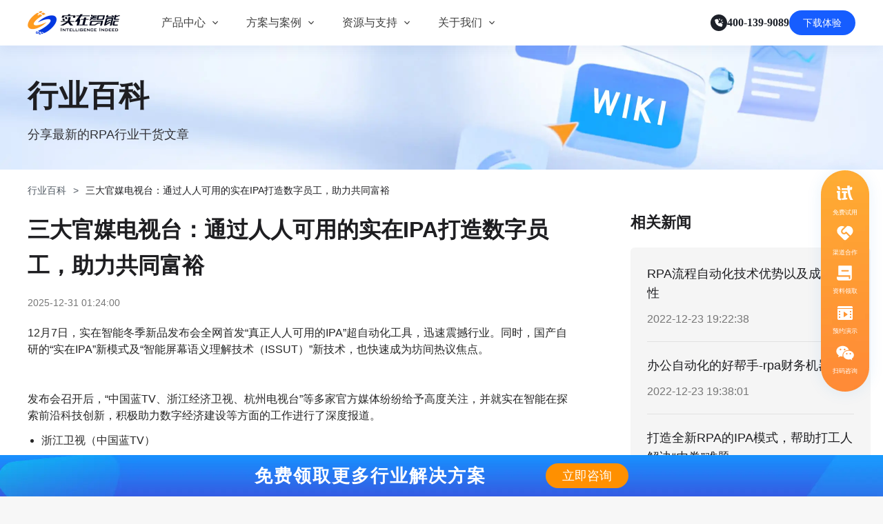

--- FILE ---
content_type: text/html; charset=utf-8
request_url: https://www.ai-indeed.com/encyclopedia/3403.html
body_size: 20413
content:
<!DOCTYPE html><html><head><meta name="viewport" content="width=device-width"/><meta charSet="utf-8"/><meta http-equiv="X-UA-Compatible" content="IE=edge"/><meta name="baidu-site-verification" content="2tXXNlWGXz"/><meta name="shenma-site-verification" content="b673c03f66e08de58d93e434b48bf3c9_1637634826"/><meta name="google-site-verification" content="BmThOVQJ39HXauSAuHlGYMWvrP-0AnuZ8mEZT4HVWbM"/><link rel="dns-prefetch" href="//cdn-static-resources.ai-indeed.com"/><link rel="stylesheet" type="text/css" href="https://cdn-static-resources.ai-indeed.com/official-website/util/swiper.min.css"/><title>三大官媒电视台：通过人人可用的实在IPA打造数字员工，助力共同富裕 - 实在智能</title><meta name="description" content="12月7日，实在智能冬季新品发布会全网首发“真正人人可用的IPA”超自动化工具，迅速震撼行业。同时，国产自研的“实在IPA”新模式及“智能屏幕语义理解技术（ISSUT）”新技术，也快速成为坊间热议焦点。"/><meta name="keywords" content="实在学院"/><meta name="author" content=""/><script src="https://pv.sohu.com/cityjson?ie=utf-8"></script><link rel="preload" as="image" href="/images/shizai_logo_old.png"/><script type="application/ld+json">{"@context":"https://ziyuan.baidu.com/contexts/cambrian.jsonld","@id":"https://www.ai-indeed.com/encyclopedia/3403.html","upDate":"2025-12-31T09:24:00","pubDate":"2022-12-22T19:53:19"}</script><script type="application/ld+json">{"@context":"https://schema.org","@type":"Article","headline":"三大官媒电视台：通过人人可用的实在IPA打造数字员工，助力共同富裕","inLanguage":"zh-CN","description":"12月7日，实在智能冬季新品发布会全网首发“真正人人可用的IPA”超自动化工具，迅速震撼行业。同时，国产自研的“实在IPA”新模式及“智能屏幕语义理解技术（ISSUT）”新技术，也快速成为坊间热议焦点。","image":{"@type":"ImageObject","url":"https://justice-bxh.oss-cn-hangzhou.aliyuncs.com/prod/RPA/application/computerImage/2022/12/22/dc1dc226/3.png"},"datePublished":"2022-12-22T19:53:19+08:00","dateModified":"2025-12-31T09:24:00+08:00","author":{"@type":"Person","name":"admin"},"publisher":{"@type":"Organization","name":"实在智能","logo":{"@type":"ImageObject","url":"https://www.ai-indeed.com/images/shizai_logo_old.png","width":268,"height":68}}}</script><link rel="preload" as="image" href="https://cdn-static-resources.ai-indeed.com/qr-code/website/9-floating_window_website_scan_consultation.png"/><meta name="next-head-count" content="17"/><link rel="preload" href="//cdn-jscss-resources.ai-indeed.com/_next/static/css/6200543595d0810f.css" as="style" crossorigin="anonymous"/><link rel="stylesheet" href="//cdn-jscss-resources.ai-indeed.com/_next/static/css/6200543595d0810f.css" crossorigin="anonymous" data-n-g=""/><link rel="preload" href="//cdn-jscss-resources.ai-indeed.com/_next/static/css/df7b11cb4da9de11.css" as="style" crossorigin="anonymous"/><link rel="stylesheet" href="//cdn-jscss-resources.ai-indeed.com/_next/static/css/df7b11cb4da9de11.css" crossorigin="anonymous" data-n-p=""/><noscript data-n-css=""></noscript><script defer="" crossorigin="anonymous" nomodule="" src="//cdn-jscss-resources.ai-indeed.com/_next/static/chunks/polyfills-5cd94c89d3acac5f.js"></script><script src="https://cdn-static-resources.ai-indeed.com/official-website/util/swiper.min.js" type="text/javascript" id="Swiper" defer="" data-nscript="beforeInteractive" crossorigin="anonymous"></script><script src="//cdn-jscss-resources.ai-indeed.com/_next/static/chunks/webpack-dce63da1ca8ca379.js" defer="" crossorigin="anonymous"></script><script src="//cdn-jscss-resources.ai-indeed.com/_next/static/chunks/framework-953a109ecc2b48c1.js" defer="" crossorigin="anonymous"></script><script src="//cdn-jscss-resources.ai-indeed.com/_next/static/chunks/main-d1e04dc764a0bd16.js" defer="" crossorigin="anonymous"></script><script src="//cdn-jscss-resources.ai-indeed.com/_next/static/chunks/pages/_app-3bb15d77003b81d5.js" defer="" crossorigin="anonymous"></script><script src="//cdn-jscss-resources.ai-indeed.com/_next/static/chunks/5146-3f09217ae45dd10b.js" defer="" crossorigin="anonymous"></script><script src="//cdn-jscss-resources.ai-indeed.com/_next/static/chunks/3150-a04f226dc4921190.js" defer="" crossorigin="anonymous"></script><script src="//cdn-jscss-resources.ai-indeed.com/_next/static/chunks/pages/pc/encyclopedia/%5BpageOrId%5D-d579d3a3ec5ac9f6.js" defer="" crossorigin="anonymous"></script><script src="//cdn-jscss-resources.ai-indeed.com/_next/static/ZXYsuIKszKMPpN_Gube_c/_buildManifest.js" defer="" crossorigin="anonymous"></script><script src="//cdn-jscss-resources.ai-indeed.com/_next/static/ZXYsuIKszKMPpN_Gube_c/_ssgManifest.js" defer="" crossorigin="anonymous"></script><script src="//cdn-jscss-resources.ai-indeed.com/_next/static/ZXYsuIKszKMPpN_Gube_c/_middlewareManifest.js" defer="" crossorigin="anonymous"></script></head><body><div id="__next" data-reactroot=""><div class="index_pc_page-contanier__To5BY undefined"><header class="hidden lg:block xl:block relative z-1000 index_contanier__JFvrg index_fixed__slZXA  index_no-ghost__u6_XN   
      " style="top:0"><div class="index_header-content__8xncH "><div class="index_header-logo__Qb0j7 cursor-pointer"><a href="/"><div class="relative w-full h-full"><span style="box-sizing:border-box;display:block;overflow:hidden;width:initial;height:initial;background:none;opacity:1;border:0;margin:0;padding:0;position:absolute;top:0;left:0;bottom:0;right:0"><img aria-hidden="true" title="实在智能" alt="" src="/images/shizai_logo_old.png" decoding="async" data-nimg="fill" style="position:absolute;top:0;left:0;bottom:0;right:0;box-sizing:border-box;padding:0;border:none;margin:auto;display:block;width:0;height:0;min-width:100%;max-width:100%;min-height:100%;max-height:100%"/><noscript><img aria-hidden="true" title="实在智能" alt="" src="/images/shizai_logo_old.png" decoding="async" data-nimg="fill" style="position:absolute;top:0;left:0;bottom:0;right:0;box-sizing:border-box;padding:0;border:none;margin:auto;display:block;width:0;height:0;min-width:100%;max-width:100%;min-height:100%;max-height:100%" loading="lazy"/></noscript></span></div></a></div><div class="index_nav-list__5B4IP flex items-center" style="color:"><div class="index_list-item__NRjRg index_product__WXfgv"><span class="undefined" href="/products">产品中心</span><span role="img" class="anticon index_icon-font__fnFUo"><svg width="1em" height="1em" fill="currentColor" aria-hidden="true" focusable="false" class=""><use xlink:href="#iconshangjiantou"></use></svg></span><div class="index_product-nav-tooltip__LpaEc absolute"><div class="index_pc_container__vDAx8 w-full h-full bg-[#fff]"><div class="index_pc_col-container__lTp1f flex justify-between gap-[24px]"><div class="index_pc_sub-col__gb1em flex flex-col relative items-start w-[206px] h-[412px] gap-[24px]"><div class="w-[206px] h-[20px] opacity-100 font-normal leading-none text-[14px] text-left tracking-[0%] text-[#4E5969] flex items-center gap-[12px] pl-[16px]"><span>实在AI</span><svg xmlns="http://www.w3.org/2000/svg" width="15" height="14" viewBox="0 0 15 14" fill="none"><path fill-rule="evenodd" clip-rule="evenodd" d="M3.62595 6.78495L4.8346 10.4109H5.5763L6.78495 6.78495L10.4109 5.5763V4.8346L6.78495 3.62595L5.5763 -9.53674e-07H4.8346L3.62595 3.62595L0 4.8346V5.5763L3.62595 6.78495Z" fill="url(#paint0_linear_1179_1679)"></path><path fill-rule="evenodd" clip-rule="evenodd" d="M10.4669 11.6713L11.0892 13.5382H11.8309L12.4531 11.6713L14.32 11.049V10.3073L12.4531 9.68506L11.8309 7.8182H11.0892L10.4669 9.68505L8.60002 10.3073V11.049L10.4669 11.6713Z" fill="url(#paint1_linear_1179_1679)"></path><defs><linearGradient id="paint0_linear_1179_1679" x1="0" y1="13.5382" x2="16.3724" y2="10.2645" gradientUnits="userSpaceOnUse"><stop stop-color="#0687FF"></stop><stop offset="0.678401" stop-color="#CD06FF"></stop><stop offset="1" stop-color="#F99B67"></stop></linearGradient><linearGradient id="paint1_linear_1179_1679" x1="0" y1="13.5382" x2="16.3724" y2="10.2645" gradientUnits="userSpaceOnUse"><stop stop-color="#0687FF"></stop><stop offset="0.678401" stop-color="#CD06FF"></stop><stop offset="1" stop-color="#F99B67"></stop></linearGradient></defs></svg></div><div class="h-full w-full flex flex-col gap-[12px] justify-start"><a class="text-left w-full py-[7px] rounded-[8px] hover:bg-[#F7F8FA] flex flex-col gap-[2px]" href="/products/agentRpa"><div class="font-medium text-[16px] leading-[24px] pl-[16px] tracking-[0%] text-[#1D2129]">实在 Agent</div><div class="font-normal text-[14px] leading-[24px] pl-[16px] tracking-[0%] text-[#4E5969] hover:text-[#4E5969]">人人都会用的智能体</div></a><a class="text-left w-full py-[7px] rounded-[8px] hover:bg-[#F7F8FA] flex flex-col gap-[2px]" href="/products/tars"><div class="font-medium text-[16px] leading-[24px] pl-[16px] tracking-[0%] text-[#1D2129]">Tars 大模型</div><div class="font-normal text-[14px] leading-[24px] pl-[16px] tracking-[0%] text-[#4E5969] hover:text-[#4E5969]">自研大模型赋能全系产品</div></a><a class="text-left w-full py-[7px] rounded-[8px] hover:bg-[#F7F8FA] flex flex-col gap-[2px]" href="/products/docReview"><div class="font-medium text-[16px] leading-[24px] pl-[16px] tracking-[0%] text-[#1D2129]">IDP 文档审阅</div><div class="font-normal text-[14px] leading-[24px] pl-[16px] tracking-[0%] text-[#4E5969] hover:text-[#4E5969]">智能文档审阅平台</div></a></div></div><div class="index_pc_sub-col__gb1em flex flex-col relative items-start w-[206px] h-[412px] gap-[24px]"><div class="w-[206px] h-[20px] opacity-100 font-normal leading-none text-[14px] text-left tracking-[0%] text-[#4E5969] flex items-center gap-[12px] pl-[16px]"><span>实在RPA套件</span></div><div class="h-full w-full flex flex-col gap-[12px] justify-start"><a class="text-left w-full py-[7px] rounded-[8px] hover:bg-[#F7F8FA] flex flex-col gap-[2px]" href="/products/factory"><div class="font-medium text-[16px] leading-[24px] pl-[16px] tracking-[0%] text-[#1D2129]">实在 RPA 设计器</div><div class="font-normal text-[14px] leading-[24px] pl-[16px] tracking-[0%] text-[#4E5969] hover:text-[#4E5969]">让自动化搭建像点选一样简单</div></a><a class="text-left w-full py-[7px] rounded-[8px] hover:bg-[#F7F8FA] flex flex-col gap-[2px]" href="/products/bot"><div class="font-medium text-[16px] leading-[24px] pl-[16px] tracking-[0%] text-[#1D2129]">实在 RPA 机器人</div><div class="font-normal text-[14px] leading-[24px] pl-[16px] tracking-[0%] text-[#4E5969] hover:text-[#4E5969]">可靠的机器人终端</div></a><a class="text-left w-full py-[7px] rounded-[8px] hover:bg-[#F7F8FA] flex flex-col gap-[2px]" href="/products/commander"><div class="font-medium text-[16px] leading-[24px] pl-[16px] tracking-[0%] text-[#1D2129]">实在 RPA 控制器</div><div class="font-normal text-[14px] leading-[24px] pl-[16px] tracking-[0%] text-[#4E5969] hover:text-[#4E5969]">强大的智能中枢</div></a><a class="text-left w-full py-[7px] rounded-[8px] hover:bg-[#F7F8FA] flex flex-col gap-[2px]" href="/products/itai"><div class="font-medium text-[16px] leading-[24px] pl-[16px] tracking-[0%] text-[#1D2129]">实在信创 RPA</div><div class="font-normal text-[14px] leading-[24px] pl-[16px] tracking-[0%] text-[#4E5969] hover:text-[#4E5969]">全面支持国产信创生态</div></a><a class="text-left w-full py-[7px] rounded-[8px] hover:bg-[#F7F8FA] flex flex-col gap-[2px]" href="/products/qushubao"><div class="font-medium text-[16px] leading-[24px] pl-[16px] tracking-[0%] text-[#1D2129]">实在取数宝</div><div class="font-normal text-[14px] leading-[24px] pl-[16px] tracking-[0%] text-[#4E5969] hover:text-[#4E5969]">一键提数整合，洞察更高效</div></a></div></div></div></div></div></div><div class="index_list-item__NRjRg index_solutions-cases__RjM2j"><span class="undefined" href="/newSolutions">方案与案例</span><span role="img" class="anticon index_icon-font__fnFUo"><svg width="1em" height="1em" fill="currentColor" aria-hidden="true" focusable="false" class=""><use xlink:href="#iconshangjiantou"></use></svg></span><div class="index_solutions-cases-nav-tooltip__8NIMx undefined absolute"><div class="flex w-full h-full gap-[32px]"><div class=" flex flex-col gap-[8px] relative /* 核心：伪元素绘制竖线 */ first:after:content-[&#x27;&#x27;]  first:after:absolute  first:after:top-2        /* 上方留白 */ first:after:bottom-2     /* 下方留白 */ first:after:right-[-16px]      /* 定位到最右侧 */ first:after:w-[1px]      /* 线条宽度 */ first:after:bg-[#F2F3F5] /* 线条颜色  */ "><div class="
                  w-[206px] h-[48px] py-[12px] px-[16px] transition-colors rounded-[8px] 
                  bg-[#F7F8FA]
                "><div class="flex items-center justify-between"><span class="text-[#1D2129] text-[16px] font-medium leading-[24px] line-clamp-1">客户案例</span><div class="w-[14px] h-[14px] flex items-center"><span style="box-sizing:border-box;display:inline-block;overflow:hidden;width:initial;height:initial;background:none;opacity:1;border:0;margin:0;padding:0;position:relative;max-width:100%"><span style="box-sizing:border-box;display:block;width:initial;height:initial;background:none;opacity:1;border:0;margin:0;padding:0;max-width:100%"><img style="display:block;max-width:100%;width:initial;height:initial;background:none;opacity:1;border:0;margin:0;padding:0" alt="" aria-hidden="true" src="[data-uri]"/></span><img alt="icon-left" src="[data-uri]" decoding="async" data-nimg="intrinsic" style="position:absolute;top:0;left:0;bottom:0;right:0;box-sizing:border-box;padding:0;border:none;margin:auto;display:block;width:0;height:0;min-width:100%;max-width:100%;min-height:100%;max-height:100%"/><noscript><img alt="icon-left" src="https://cdn-static-resources.ai-indeed.com/official-website/zh-cn/home/home-banner/solutionsAndCases/menuArrow/menu-arrow-left.svg" decoding="async" data-nimg="intrinsic" style="position:absolute;top:0;left:0;bottom:0;right:0;box-sizing:border-box;padding:0;border:none;margin:auto;display:block;width:0;height:0;min-width:100%;max-width:100%;min-height:100%;max-height:100%" loading="lazy"/></noscript></span></div></div></div><div class="
                  w-[206px] h-[48px] py-[12px] px-[16px] transition-colors rounded-[8px] 
                  bg-[#fff]
                "><div class="flex items-center justify-between"><span class="text-[#1D2129] text-[16px] font-medium leading-[24px] line-clamp-1">行业解决方案</span></div></div></div><div class="grid grid-cols-3 grid-rows-3 grid-flow-row  gap-y-[16px] gap-x-[16px]"><a href="/customerCase/4.html" class="flex flex-col  gap-[8px] justify-center items-start py-[8px] px-[12px]   rounded-[4px] bg-[#fff] hover:bg-[#F7F8FA]"><div class="flex gap-[4px] items-center"><h3 class="text-[16px] font-medium leading-[24px] line-clamp-1 text-[#1D2129]">金融服务商</h3><span class="flex items-center pt-[1px]"><span style="box-sizing:border-box;display:inline-block;overflow:hidden;width:initial;height:initial;background:none;opacity:1;border:0;margin:0;padding:0;position:relative;max-width:100%"><span style="box-sizing:border-box;display:block;width:initial;height:initial;background:none;opacity:1;border:0;margin:0;padding:0;max-width:100%"><img style="display:block;max-width:100%;width:initial;height:initial;background:none;opacity:1;border:0;margin:0;padding:0" alt="" aria-hidden="true" src="[data-uri]"/></span><img alt="arrow-icon" src="[data-uri]" decoding="async" data-nimg="intrinsic" style="position:absolute;top:0;left:0;bottom:0;right:0;box-sizing:border-box;padding:0;border:none;margin:auto;display:block;width:0;height:0;min-width:100%;max-width:100%;min-height:100%;max-height:100%"/><noscript><img alt="arrow-icon" src="https://cdn-static-resources.ai-indeed.com/official-website/zh-cn/home/home-banner/solutionsAndCases/menuArrow/menu-submenu-arrow-down.svg" decoding="async" data-nimg="intrinsic" style="position:absolute;top:0;left:0;bottom:0;right:0;box-sizing:border-box;padding:0;border:none;margin:auto;display:block;width:0;height:0;min-width:100%;max-width:100%;min-height:100%;max-height:100%" loading="lazy"/></noscript></span></span></div><div class="h-[1px] w-full self-stretch bg-[#F2F3F5]"></div><div class="flex items-start gap-[4px] justify-between self-stretch h-[33px]"><span class="flex items-center h-full"><span style="box-sizing:border-box;display:inline-block;overflow:hidden;width:initial;height:initial;background:none;opacity:1;border:0;margin:0;padding:0;position:relative;max-width:100%"><span style="box-sizing:border-box;display:block;width:initial;height:initial;background:none;opacity:1;border:0;margin:0;padding:0;max-width:100%"><img style="display:block;max-width:100%;width:initial;height:initial;background:none;opacity:1;border:0;margin:0;padding:0" alt="" aria-hidden="true" src="[data-uri]"/></span><img alt="金融服务商" src="[data-uri]" decoding="async" data-nimg="intrinsic" style="position:absolute;top:0;left:0;bottom:0;right:0;box-sizing:border-box;padding:0;border:none;margin:auto;display:block;width:0;height:0;min-width:100%;max-width:100%;min-height:100%;max-height:100%;object-fit:contain"/><noscript><img alt="金融服务商" src="https://cdn-static-resources.ai-indeed.com/official-website/zh-cn/home/home-banner/solutionsAndCases/customerCaseILogo/jinrong/pufa.svg" decoding="async" data-nimg="intrinsic" style="position:absolute;top:0;left:0;bottom:0;right:0;box-sizing:border-box;padding:0;border:none;margin:auto;display:block;width:0;height:0;min-width:100%;max-width:100%;min-height:100%;max-height:100%;object-fit:contain" loading="lazy"/></noscript></span></span><span class="flex items-center h-full"><span style="box-sizing:border-box;display:inline-block;overflow:hidden;width:initial;height:initial;background:none;opacity:1;border:0;margin:0;padding:0;position:relative;max-width:100%"><span style="box-sizing:border-box;display:block;width:initial;height:initial;background:none;opacity:1;border:0;margin:0;padding:0;max-width:100%"><img style="display:block;max-width:100%;width:initial;height:initial;background:none;opacity:1;border:0;margin:0;padding:0" alt="" aria-hidden="true" src="[data-uri]"/></span><img alt="金融服务商" src="[data-uri]" decoding="async" data-nimg="intrinsic" style="position:absolute;top:0;left:0;bottom:0;right:0;box-sizing:border-box;padding:0;border:none;margin:auto;display:block;width:0;height:0;min-width:100%;max-width:100%;min-height:100%;max-height:100%;object-fit:contain"/><noscript><img alt="金融服务商" src="https://cdn-static-resources.ai-indeed.com/official-website/zh-cn/home/home-banner/solutionsAndCases/customerCaseILogo/jinrong/renshou.svg" decoding="async" data-nimg="intrinsic" style="position:absolute;top:0;left:0;bottom:0;right:0;box-sizing:border-box;padding:0;border:none;margin:auto;display:block;width:0;height:0;min-width:100%;max-width:100%;min-height:100%;max-height:100%;object-fit:contain" loading="lazy"/></noscript></span></span><span class="flex items-center h-full"><span style="box-sizing:border-box;display:inline-block;overflow:hidden;width:initial;height:initial;background:none;opacity:1;border:0;margin:0;padding:0;position:relative;max-width:100%"><span style="box-sizing:border-box;display:block;width:initial;height:initial;background:none;opacity:1;border:0;margin:0;padding:0;max-width:100%"><img style="display:block;max-width:100%;width:initial;height:initial;background:none;opacity:1;border:0;margin:0;padding:0" alt="" aria-hidden="true" src="[data-uri]"/></span><img alt="金融服务商" src="[data-uri]" decoding="async" data-nimg="intrinsic" style="position:absolute;top:0;left:0;bottom:0;right:0;box-sizing:border-box;padding:0;border:none;margin:auto;display:block;width:0;height:0;min-width:100%;max-width:100%;min-height:100%;max-height:100%;object-fit:contain"/><noscript><img alt="金融服务商" src="https://cdn-static-resources.ai-indeed.com/official-website/zh-cn/home/home-banner/solutionsAndCases/customerCaseILogo/jinrong/huaxia.svg" decoding="async" data-nimg="intrinsic" style="position:absolute;top:0;left:0;bottom:0;right:0;box-sizing:border-box;padding:0;border:none;margin:auto;display:block;width:0;height:0;min-width:100%;max-width:100%;min-height:100%;max-height:100%;object-fit:contain" loading="lazy"/></noscript></span></span><span class="flex items-center h-full"><span style="box-sizing:border-box;display:inline-block;overflow:hidden;width:initial;height:initial;background:none;opacity:1;border:0;margin:0;padding:0;position:relative;max-width:100%"><span style="box-sizing:border-box;display:block;width:initial;height:initial;background:none;opacity:1;border:0;margin:0;padding:0;max-width:100%"><img style="display:block;max-width:100%;width:initial;height:initial;background:none;opacity:1;border:0;margin:0;padding:0" alt="" aria-hidden="true" src="[data-uri]"/></span><img alt="金融服务商" src="[data-uri]" decoding="async" data-nimg="intrinsic" style="position:absolute;top:0;left:0;bottom:0;right:0;box-sizing:border-box;padding:0;border:none;margin:auto;display:block;width:0;height:0;min-width:100%;max-width:100%;min-height:100%;max-height:100%;object-fit:contain"/><noscript><img alt="金融服务商" src="https://cdn-static-resources.ai-indeed.com/official-website/zh-cn/home/home-banner/solutionsAndCases/customerCaseILogo/jinrong/zhaoshang.svg" decoding="async" data-nimg="intrinsic" style="position:absolute;top:0;left:0;bottom:0;right:0;box-sizing:border-box;padding:0;border:none;margin:auto;display:block;width:0;height:0;min-width:100%;max-width:100%;min-height:100%;max-height:100%;object-fit:contain" loading="lazy"/></noscript></span></span></div></a><a href="/customerCase/3.html" class="flex flex-col  gap-[8px] justify-center items-start py-[8px] px-[12px]   rounded-[4px] bg-[#fff] hover:bg-[#F7F8FA]"><div class="flex gap-[4px] items-center"><h3 class="text-[16px] font-medium leading-[24px] line-clamp-1 text-[#1D2129]">通信运营商</h3><span class="flex items-center pt-[1px]"><span style="box-sizing:border-box;display:inline-block;overflow:hidden;width:initial;height:initial;background:none;opacity:1;border:0;margin:0;padding:0;position:relative;max-width:100%"><span style="box-sizing:border-box;display:block;width:initial;height:initial;background:none;opacity:1;border:0;margin:0;padding:0;max-width:100%"><img style="display:block;max-width:100%;width:initial;height:initial;background:none;opacity:1;border:0;margin:0;padding:0" alt="" aria-hidden="true" src="[data-uri]"/></span><img alt="arrow-icon" src="[data-uri]" decoding="async" data-nimg="intrinsic" style="position:absolute;top:0;left:0;bottom:0;right:0;box-sizing:border-box;padding:0;border:none;margin:auto;display:block;width:0;height:0;min-width:100%;max-width:100%;min-height:100%;max-height:100%"/><noscript><img alt="arrow-icon" src="https://cdn-static-resources.ai-indeed.com/official-website/zh-cn/home/home-banner/solutionsAndCases/menuArrow/menu-submenu-arrow-down.svg" decoding="async" data-nimg="intrinsic" style="position:absolute;top:0;left:0;bottom:0;right:0;box-sizing:border-box;padding:0;border:none;margin:auto;display:block;width:0;height:0;min-width:100%;max-width:100%;min-height:100%;max-height:100%" loading="lazy"/></noscript></span></span></div><div class="h-[1px] w-full self-stretch bg-[#F2F3F5]"></div><div class="flex items-start gap-[4px] justify-between self-stretch h-[33px]"><span class="flex items-center h-full"><span style="box-sizing:border-box;display:inline-block;overflow:hidden;width:initial;height:initial;background:none;opacity:1;border:0;margin:0;padding:0;position:relative;max-width:100%"><span style="box-sizing:border-box;display:block;width:initial;height:initial;background:none;opacity:1;border:0;margin:0;padding:0;max-width:100%"><img style="display:block;max-width:100%;width:initial;height:initial;background:none;opacity:1;border:0;margin:0;padding:0" alt="" aria-hidden="true" src="[data-uri]"/></span><img alt="通信运营商" src="[data-uri]" decoding="async" data-nimg="intrinsic" style="position:absolute;top:0;left:0;bottom:0;right:0;box-sizing:border-box;padding:0;border:none;margin:auto;display:block;width:0;height:0;min-width:100%;max-width:100%;min-height:100%;max-height:100%;object-fit:contain"/><noscript><img alt="通信运营商" src="https://cdn-static-resources.ai-indeed.com/official-website/zh-cn/home/home-banner/solutionsAndCases/customerCaseILogo/tongxin/liantong.svg" decoding="async" data-nimg="intrinsic" style="position:absolute;top:0;left:0;bottom:0;right:0;box-sizing:border-box;padding:0;border:none;margin:auto;display:block;width:0;height:0;min-width:100%;max-width:100%;min-height:100%;max-height:100%;object-fit:contain" loading="lazy"/></noscript></span></span><span class="flex items-center h-full"><span style="box-sizing:border-box;display:inline-block;overflow:hidden;width:initial;height:initial;background:none;opacity:1;border:0;margin:0;padding:0;position:relative;max-width:100%"><span style="box-sizing:border-box;display:block;width:initial;height:initial;background:none;opacity:1;border:0;margin:0;padding:0;max-width:100%"><img style="display:block;max-width:100%;width:initial;height:initial;background:none;opacity:1;border:0;margin:0;padding:0" alt="" aria-hidden="true" src="[data-uri]"/></span><img alt="通信运营商" src="[data-uri]" decoding="async" data-nimg="intrinsic" style="position:absolute;top:0;left:0;bottom:0;right:0;box-sizing:border-box;padding:0;border:none;margin:auto;display:block;width:0;height:0;min-width:100%;max-width:100%;min-height:100%;max-height:100%;object-fit:contain"/><noscript><img alt="通信运营商" src="https://cdn-static-resources.ai-indeed.com/official-website/zh-cn/home/home-banner/solutionsAndCases/customerCaseILogo/tongxin/tieta.svg" decoding="async" data-nimg="intrinsic" style="position:absolute;top:0;left:0;bottom:0;right:0;box-sizing:border-box;padding:0;border:none;margin:auto;display:block;width:0;height:0;min-width:100%;max-width:100%;min-height:100%;max-height:100%;object-fit:contain" loading="lazy"/></noscript></span></span><span class="flex items-center h-full"><span style="box-sizing:border-box;display:inline-block;overflow:hidden;width:initial;height:initial;background:none;opacity:1;border:0;margin:0;padding:0;position:relative;max-width:100%"><span style="box-sizing:border-box;display:block;width:initial;height:initial;background:none;opacity:1;border:0;margin:0;padding:0;max-width:100%"><img style="display:block;max-width:100%;width:initial;height:initial;background:none;opacity:1;border:0;margin:0;padding:0" alt="" aria-hidden="true" src="[data-uri]"/></span><img alt="通信运营商" src="[data-uri]" decoding="async" data-nimg="intrinsic" style="position:absolute;top:0;left:0;bottom:0;right:0;box-sizing:border-box;padding:0;border:none;margin:auto;display:block;width:0;height:0;min-width:100%;max-width:100%;min-height:100%;max-height:100%;object-fit:contain"/><noscript><img alt="通信运营商" src="https://cdn-static-resources.ai-indeed.com/official-website/zh-cn/home/home-banner/solutionsAndCases/customerCaseILogo/tongxin/yidong.svg" decoding="async" data-nimg="intrinsic" style="position:absolute;top:0;left:0;bottom:0;right:0;box-sizing:border-box;padding:0;border:none;margin:auto;display:block;width:0;height:0;min-width:100%;max-width:100%;min-height:100%;max-height:100%;object-fit:contain" loading="lazy"/></noscript></span></span><span class="flex items-center h-full"><span style="box-sizing:border-box;display:inline-block;overflow:hidden;width:initial;height:initial;background:none;opacity:1;border:0;margin:0;padding:0;position:relative;max-width:100%"><span style="box-sizing:border-box;display:block;width:initial;height:initial;background:none;opacity:1;border:0;margin:0;padding:0;max-width:100%"><img style="display:block;max-width:100%;width:initial;height:initial;background:none;opacity:1;border:0;margin:0;padding:0" alt="" aria-hidden="true" src="[data-uri]"/></span><img alt="通信运营商" src="[data-uri]" decoding="async" data-nimg="intrinsic" style="position:absolute;top:0;left:0;bottom:0;right:0;box-sizing:border-box;padding:0;border:none;margin:auto;display:block;width:0;height:0;min-width:100%;max-width:100%;min-height:100%;max-height:100%;object-fit:contain"/><noscript><img alt="通信运营商" src="https://cdn-static-resources.ai-indeed.com/official-website/zh-cn/home/home-banner/solutionsAndCases/customerCaseILogo/tongxin/dianxin.svg" decoding="async" data-nimg="intrinsic" style="position:absolute;top:0;left:0;bottom:0;right:0;box-sizing:border-box;padding:0;border:none;margin:auto;display:block;width:0;height:0;min-width:100%;max-width:100%;min-height:100%;max-height:100%;object-fit:contain" loading="lazy"/></noscript></span></span></div></a><a href="/customerCase/1.html" class="flex flex-col  gap-[8px] justify-center items-start py-[8px] px-[12px]   rounded-[4px] bg-[#fff] hover:bg-[#F7F8FA]"><div class="flex gap-[4px] items-center"><h3 class="text-[16px] font-medium leading-[24px] line-clamp-1 text-[#1D2129]">零售电商</h3><span class="flex items-center pt-[1px]"><span style="box-sizing:border-box;display:inline-block;overflow:hidden;width:initial;height:initial;background:none;opacity:1;border:0;margin:0;padding:0;position:relative;max-width:100%"><span style="box-sizing:border-box;display:block;width:initial;height:initial;background:none;opacity:1;border:0;margin:0;padding:0;max-width:100%"><img style="display:block;max-width:100%;width:initial;height:initial;background:none;opacity:1;border:0;margin:0;padding:0" alt="" aria-hidden="true" src="[data-uri]"/></span><img alt="arrow-icon" src="[data-uri]" decoding="async" data-nimg="intrinsic" style="position:absolute;top:0;left:0;bottom:0;right:0;box-sizing:border-box;padding:0;border:none;margin:auto;display:block;width:0;height:0;min-width:100%;max-width:100%;min-height:100%;max-height:100%"/><noscript><img alt="arrow-icon" src="https://cdn-static-resources.ai-indeed.com/official-website/zh-cn/home/home-banner/solutionsAndCases/menuArrow/menu-submenu-arrow-down.svg" decoding="async" data-nimg="intrinsic" style="position:absolute;top:0;left:0;bottom:0;right:0;box-sizing:border-box;padding:0;border:none;margin:auto;display:block;width:0;height:0;min-width:100%;max-width:100%;min-height:100%;max-height:100%" loading="lazy"/></noscript></span></span></div><div class="h-[1px] w-full self-stretch bg-[#F2F3F5]"></div><div class="flex items-start gap-[4px] justify-between self-stretch h-[33px]"><span class="flex items-center h-full"><span style="box-sizing:border-box;display:inline-block;overflow:hidden;width:initial;height:initial;background:none;opacity:1;border:0;margin:0;padding:0;position:relative;max-width:100%"><span style="box-sizing:border-box;display:block;width:initial;height:initial;background:none;opacity:1;border:0;margin:0;padding:0;max-width:100%"><img style="display:block;max-width:100%;width:initial;height:initial;background:none;opacity:1;border:0;margin:0;padding:0" alt="" aria-hidden="true" src="[data-uri]"/></span><img alt="零售电商" src="[data-uri]" decoding="async" data-nimg="intrinsic" style="position:absolute;top:0;left:0;bottom:0;right:0;box-sizing:border-box;padding:0;border:none;margin:auto;display:block;width:0;height:0;min-width:100%;max-width:100%;min-height:100%;max-height:100%;object-fit:contain"/><noscript><img alt="零售电商" src="https://cdn-static-resources.ai-indeed.com/official-website/zh-cn/home/home-banner/solutionsAndCases/customerCaseILogo/lingshou/zhouheiya.svg" decoding="async" data-nimg="intrinsic" style="position:absolute;top:0;left:0;bottom:0;right:0;box-sizing:border-box;padding:0;border:none;margin:auto;display:block;width:0;height:0;min-width:100%;max-width:100%;min-height:100%;max-height:100%;object-fit:contain" loading="lazy"/></noscript></span></span><span class="flex items-center h-full"><span style="box-sizing:border-box;display:inline-block;overflow:hidden;width:initial;height:initial;background:none;opacity:1;border:0;margin:0;padding:0;position:relative;max-width:100%"><span style="box-sizing:border-box;display:block;width:initial;height:initial;background:none;opacity:1;border:0;margin:0;padding:0;max-width:100%"><img style="display:block;max-width:100%;width:initial;height:initial;background:none;opacity:1;border:0;margin:0;padding:0" alt="" aria-hidden="true" src="[data-uri]"/></span><img alt="零售电商" src="[data-uri]" decoding="async" data-nimg="intrinsic" style="position:absolute;top:0;left:0;bottom:0;right:0;box-sizing:border-box;padding:0;border:none;margin:auto;display:block;width:0;height:0;min-width:100%;max-width:100%;min-height:100%;max-height:100%;object-fit:contain"/><noscript><img alt="零售电商" src="https://cdn-static-resources.ai-indeed.com/official-website/zh-cn/home/home-banner/solutionsAndCases/customerCaseILogo/lingshou/meian.svg" decoding="async" data-nimg="intrinsic" style="position:absolute;top:0;left:0;bottom:0;right:0;box-sizing:border-box;padding:0;border:none;margin:auto;display:block;width:0;height:0;min-width:100%;max-width:100%;min-height:100%;max-height:100%;object-fit:contain" loading="lazy"/></noscript></span></span><span class="flex items-center h-full"><span style="box-sizing:border-box;display:inline-block;overflow:hidden;width:initial;height:initial;background:none;opacity:1;border:0;margin:0;padding:0;position:relative;max-width:100%"><span style="box-sizing:border-box;display:block;width:initial;height:initial;background:none;opacity:1;border:0;margin:0;padding:0;max-width:100%"><img style="display:block;max-width:100%;width:initial;height:initial;background:none;opacity:1;border:0;margin:0;padding:0" alt="" aria-hidden="true" src="[data-uri]"/></span><img alt="零售电商" src="[data-uri]" decoding="async" data-nimg="intrinsic" style="position:absolute;top:0;left:0;bottom:0;right:0;box-sizing:border-box;padding:0;border:none;margin:auto;display:block;width:0;height:0;min-width:100%;max-width:100%;min-height:100%;max-height:100%;object-fit:contain"/><noscript><img alt="零售电商" src="https://cdn-static-resources.ai-indeed.com/official-website/zh-cn/home/home-banner/solutionsAndCases/customerCaseILogo/lingshou/naaisi.svg" decoding="async" data-nimg="intrinsic" style="position:absolute;top:0;left:0;bottom:0;right:0;box-sizing:border-box;padding:0;border:none;margin:auto;display:block;width:0;height:0;min-width:100%;max-width:100%;min-height:100%;max-height:100%;object-fit:contain" loading="lazy"/></noscript></span></span><span class="flex items-center h-full"><span style="box-sizing:border-box;display:inline-block;overflow:hidden;width:initial;height:initial;background:none;opacity:1;border:0;margin:0;padding:0;position:relative;max-width:100%"><span style="box-sizing:border-box;display:block;width:initial;height:initial;background:none;opacity:1;border:0;margin:0;padding:0;max-width:100%"><img style="display:block;max-width:100%;width:initial;height:initial;background:none;opacity:1;border:0;margin:0;padding:0" alt="" aria-hidden="true" src="[data-uri]"/></span><img alt="零售电商" src="[data-uri]" decoding="async" data-nimg="intrinsic" style="position:absolute;top:0;left:0;bottom:0;right:0;box-sizing:border-box;padding:0;border:none;margin:auto;display:block;width:0;height:0;min-width:100%;max-width:100%;min-height:100%;max-height:100%;object-fit:contain"/><noscript><img alt="零售电商" src="https://cdn-static-resources.ai-indeed.com/official-website/zh-cn/home/home-banner/solutionsAndCases/customerCaseILogo/lingshou/daiweibeila.svg" decoding="async" data-nimg="intrinsic" style="position:absolute;top:0;left:0;bottom:0;right:0;box-sizing:border-box;padding:0;border:none;margin:auto;display:block;width:0;height:0;min-width:100%;max-width:100%;min-height:100%;max-height:100%;object-fit:contain" loading="lazy"/></noscript></span></span></div></a><a href="/customerCase/10.html" class="flex flex-col  gap-[8px] justify-center items-start py-[8px] px-[12px]   rounded-[4px] bg-[#fff] hover:bg-[#F7F8FA]"><div class="flex gap-[4px] items-center"><h3 class="text-[16px] font-medium leading-[24px] line-clamp-1 text-[#1D2129]">跨境电商</h3><span class="flex items-center pt-[1px]"><span style="box-sizing:border-box;display:inline-block;overflow:hidden;width:initial;height:initial;background:none;opacity:1;border:0;margin:0;padding:0;position:relative;max-width:100%"><span style="box-sizing:border-box;display:block;width:initial;height:initial;background:none;opacity:1;border:0;margin:0;padding:0;max-width:100%"><img style="display:block;max-width:100%;width:initial;height:initial;background:none;opacity:1;border:0;margin:0;padding:0" alt="" aria-hidden="true" src="[data-uri]"/></span><img alt="arrow-icon" src="[data-uri]" decoding="async" data-nimg="intrinsic" style="position:absolute;top:0;left:0;bottom:0;right:0;box-sizing:border-box;padding:0;border:none;margin:auto;display:block;width:0;height:0;min-width:100%;max-width:100%;min-height:100%;max-height:100%"/><noscript><img alt="arrow-icon" src="https://cdn-static-resources.ai-indeed.com/official-website/zh-cn/home/home-banner/solutionsAndCases/menuArrow/menu-submenu-arrow-down.svg" decoding="async" data-nimg="intrinsic" style="position:absolute;top:0;left:0;bottom:0;right:0;box-sizing:border-box;padding:0;border:none;margin:auto;display:block;width:0;height:0;min-width:100%;max-width:100%;min-height:100%;max-height:100%" loading="lazy"/></noscript></span></span></div><div class="h-[1px] w-full self-stretch bg-[#F2F3F5]"></div><div class="flex items-start gap-[4px] justify-between self-stretch h-[33px]"><span class="flex items-center h-full"><span style="box-sizing:border-box;display:inline-block;overflow:hidden;width:initial;height:initial;background:none;opacity:1;border:0;margin:0;padding:0;position:relative;max-width:100%"><span style="box-sizing:border-box;display:block;width:initial;height:initial;background:none;opacity:1;border:0;margin:0;padding:0;max-width:100%"><img style="display:block;max-width:100%;width:initial;height:initial;background:none;opacity:1;border:0;margin:0;padding:0" alt="" aria-hidden="true" src="[data-uri]"/></span><img alt="跨境电商" src="[data-uri]" decoding="async" data-nimg="intrinsic" style="position:absolute;top:0;left:0;bottom:0;right:0;box-sizing:border-box;padding:0;border:none;margin:auto;display:block;width:0;height:0;min-width:100%;max-width:100%;min-height:100%;max-height:100%;object-fit:contain"/><noscript><img alt="跨境电商" src="https://cdn-static-resources.ai-indeed.com/official-website/zh-cn/home/home-banner/solutionsAndCases/customerCaseILogo/kuajing/h.svg" decoding="async" data-nimg="intrinsic" style="position:absolute;top:0;left:0;bottom:0;right:0;box-sizing:border-box;padding:0;border:none;margin:auto;display:block;width:0;height:0;min-width:100%;max-width:100%;min-height:100%;max-height:100%;object-fit:contain" loading="lazy"/></noscript></span></span><span class="flex items-center h-full"><span style="box-sizing:border-box;display:inline-block;overflow:hidden;width:initial;height:initial;background:none;opacity:1;border:0;margin:0;padding:0;position:relative;max-width:100%"><span style="box-sizing:border-box;display:block;width:initial;height:initial;background:none;opacity:1;border:0;margin:0;padding:0;max-width:100%"><img style="display:block;max-width:100%;width:initial;height:initial;background:none;opacity:1;border:0;margin:0;padding:0" alt="" aria-hidden="true" src="[data-uri]"/></span><img alt="跨境电商" src="[data-uri]" decoding="async" data-nimg="intrinsic" style="position:absolute;top:0;left:0;bottom:0;right:0;box-sizing:border-box;padding:0;border:none;margin:auto;display:block;width:0;height:0;min-width:100%;max-width:100%;min-height:100%;max-height:100%;object-fit:contain"/><noscript><img alt="跨境电商" src="https://cdn-static-resources.ai-indeed.com/official-website/zh-cn/home/home-banner/solutionsAndCases/customerCaseILogo/kuajing/cellpark.svg" decoding="async" data-nimg="intrinsic" style="position:absolute;top:0;left:0;bottom:0;right:0;box-sizing:border-box;padding:0;border:none;margin:auto;display:block;width:0;height:0;min-width:100%;max-width:100%;min-height:100%;max-height:100%;object-fit:contain" loading="lazy"/></noscript></span></span><span class="flex items-center h-full"><span style="box-sizing:border-box;display:inline-block;overflow:hidden;width:initial;height:initial;background:none;opacity:1;border:0;margin:0;padding:0;position:relative;max-width:100%"><span style="box-sizing:border-box;display:block;width:initial;height:initial;background:none;opacity:1;border:0;margin:0;padding:0;max-width:100%"><img style="display:block;max-width:100%;width:initial;height:initial;background:none;opacity:1;border:0;margin:0;padding:0" alt="" aria-hidden="true" src="[data-uri]"/></span><img alt="跨境电商" src="[data-uri]" decoding="async" data-nimg="intrinsic" style="position:absolute;top:0;left:0;bottom:0;right:0;box-sizing:border-box;padding:0;border:none;margin:auto;display:block;width:0;height:0;min-width:100%;max-width:100%;min-height:100%;max-height:100%;object-fit:contain"/><noscript><img alt="跨境电商" src="https://cdn-static-resources.ai-indeed.com/official-website/zh-cn/home/home-banner/solutionsAndCases/customerCaseILogo/kuajing/tianmimi.svg" decoding="async" data-nimg="intrinsic" style="position:absolute;top:0;left:0;bottom:0;right:0;box-sizing:border-box;padding:0;border:none;margin:auto;display:block;width:0;height:0;min-width:100%;max-width:100%;min-height:100%;max-height:100%;object-fit:contain" loading="lazy"/></noscript></span></span><span class="flex items-center h-full"><span style="box-sizing:border-box;display:inline-block;overflow:hidden;width:initial;height:initial;background:none;opacity:1;border:0;margin:0;padding:0;position:relative;max-width:100%"><span style="box-sizing:border-box;display:block;width:initial;height:initial;background:none;opacity:1;border:0;margin:0;padding:0;max-width:100%"><img style="display:block;max-width:100%;width:initial;height:initial;background:none;opacity:1;border:0;margin:0;padding:0" alt="" aria-hidden="true" src="[data-uri]"/></span><img alt="跨境电商" src="[data-uri]" decoding="async" data-nimg="intrinsic" style="position:absolute;top:0;left:0;bottom:0;right:0;box-sizing:border-box;padding:0;border:none;margin:auto;display:block;width:0;height:0;min-width:100%;max-width:100%;min-height:100%;max-height:100%;object-fit:contain"/><noscript><img alt="跨境电商" src="https://cdn-static-resources.ai-indeed.com/official-website/zh-cn/home/home-banner/solutionsAndCases/customerCaseILogo/kuajing/zibuyu.svg" decoding="async" data-nimg="intrinsic" style="position:absolute;top:0;left:0;bottom:0;right:0;box-sizing:border-box;padding:0;border:none;margin:auto;display:block;width:0;height:0;min-width:100%;max-width:100%;min-height:100%;max-height:100%;object-fit:contain" loading="lazy"/></noscript></span></span></div></a><a href="/customerCase/2.html" class="flex flex-col  gap-[8px] justify-center items-start py-[8px] px-[12px]   rounded-[4px] bg-[#fff] hover:bg-[#F7F8FA]"><div class="flex gap-[4px] items-center"><h3 class="text-[16px] font-medium leading-[24px] line-clamp-1 text-[#1D2129]">政府及公共服务</h3><span class="flex items-center pt-[1px]"><span style="box-sizing:border-box;display:inline-block;overflow:hidden;width:initial;height:initial;background:none;opacity:1;border:0;margin:0;padding:0;position:relative;max-width:100%"><span style="box-sizing:border-box;display:block;width:initial;height:initial;background:none;opacity:1;border:0;margin:0;padding:0;max-width:100%"><img style="display:block;max-width:100%;width:initial;height:initial;background:none;opacity:1;border:0;margin:0;padding:0" alt="" aria-hidden="true" src="[data-uri]"/></span><img alt="arrow-icon" src="[data-uri]" decoding="async" data-nimg="intrinsic" style="position:absolute;top:0;left:0;bottom:0;right:0;box-sizing:border-box;padding:0;border:none;margin:auto;display:block;width:0;height:0;min-width:100%;max-width:100%;min-height:100%;max-height:100%"/><noscript><img alt="arrow-icon" src="https://cdn-static-resources.ai-indeed.com/official-website/zh-cn/home/home-banner/solutionsAndCases/menuArrow/menu-submenu-arrow-down.svg" decoding="async" data-nimg="intrinsic" style="position:absolute;top:0;left:0;bottom:0;right:0;box-sizing:border-box;padding:0;border:none;margin:auto;display:block;width:0;height:0;min-width:100%;max-width:100%;min-height:100%;max-height:100%" loading="lazy"/></noscript></span></span></div><div class="h-[1px] w-full self-stretch bg-[#F2F3F5]"></div><div class="flex items-start gap-[4px] justify-between self-stretch h-[33px]"><span class="flex items-center h-full"><span style="box-sizing:border-box;display:inline-block;overflow:hidden;width:initial;height:initial;background:none;opacity:1;border:0;margin:0;padding:0;position:relative;max-width:100%"><span style="box-sizing:border-box;display:block;width:initial;height:initial;background:none;opacity:1;border:0;margin:0;padding:0;max-width:100%"><img style="display:block;max-width:100%;width:initial;height:initial;background:none;opacity:1;border:0;margin:0;padding:0" alt="" aria-hidden="true" src="[data-uri]"/></span><img alt="政府及公共服务" src="[data-uri]" decoding="async" data-nimg="intrinsic" style="position:absolute;top:0;left:0;bottom:0;right:0;box-sizing:border-box;padding:0;border:none;margin:auto;display:block;width:0;height:0;min-width:100%;max-width:100%;min-height:100%;max-height:100%;object-fit:contain"/><noscript><img alt="政府及公共服务" src="https://cdn-static-resources.ai-indeed.com/official-website/zh-cn/home/home-banner/solutionsAndCases/customerCaseILogo/zhengfu/fawu.svg" decoding="async" data-nimg="intrinsic" style="position:absolute;top:0;left:0;bottom:0;right:0;box-sizing:border-box;padding:0;border:none;margin:auto;display:block;width:0;height:0;min-width:100%;max-width:100%;min-height:100%;max-height:100%;object-fit:contain" loading="lazy"/></noscript></span></span><span class="flex items-center h-full"><span style="box-sizing:border-box;display:inline-block;overflow:hidden;width:initial;height:initial;background:none;opacity:1;border:0;margin:0;padding:0;position:relative;max-width:100%"><span style="box-sizing:border-box;display:block;width:initial;height:initial;background:none;opacity:1;border:0;margin:0;padding:0;max-width:100%"><img style="display:block;max-width:100%;width:initial;height:initial;background:none;opacity:1;border:0;margin:0;padding:0" alt="" aria-hidden="true" src="[data-uri]"/></span><img alt="政府及公共服务" src="[data-uri]" decoding="async" data-nimg="intrinsic" style="position:absolute;top:0;left:0;bottom:0;right:0;box-sizing:border-box;padding:0;border:none;margin:auto;display:block;width:0;height:0;min-width:100%;max-width:100%;min-height:100%;max-height:100%;object-fit:contain"/><noscript><img alt="政府及公共服务" src="https://cdn-static-resources.ai-indeed.com/official-website/zh-cn/home/home-banner/solutionsAndCases/customerCaseILogo/zhengfu/tongji.svg" decoding="async" data-nimg="intrinsic" style="position:absolute;top:0;left:0;bottom:0;right:0;box-sizing:border-box;padding:0;border:none;margin:auto;display:block;width:0;height:0;min-width:100%;max-width:100%;min-height:100%;max-height:100%;object-fit:contain" loading="lazy"/></noscript></span></span><span class="flex items-center h-full"><span style="box-sizing:border-box;display:inline-block;overflow:hidden;width:initial;height:initial;background:none;opacity:1;border:0;margin:0;padding:0;position:relative;max-width:100%"><span style="box-sizing:border-box;display:block;width:initial;height:initial;background:none;opacity:1;border:0;margin:0;padding:0;max-width:100%"><img style="display:block;max-width:100%;width:initial;height:initial;background:none;opacity:1;border:0;margin:0;padding:0" alt="" aria-hidden="true" src="[data-uri]"/></span><img alt="政府及公共服务" src="[data-uri]" decoding="async" data-nimg="intrinsic" style="position:absolute;top:0;left:0;bottom:0;right:0;box-sizing:border-box;padding:0;border:none;margin:auto;display:block;width:0;height:0;min-width:100%;max-width:100%;min-height:100%;max-height:100%;object-fit:contain"/><noscript><img alt="政府及公共服务" src="https://cdn-static-resources.ai-indeed.com/official-website/zh-cn/home/home-banner/solutionsAndCases/customerCaseILogo/zhengfu/shuzi.svg" decoding="async" data-nimg="intrinsic" style="position:absolute;top:0;left:0;bottom:0;right:0;box-sizing:border-box;padding:0;border:none;margin:auto;display:block;width:0;height:0;min-width:100%;max-width:100%;min-height:100%;max-height:100%;object-fit:contain" loading="lazy"/></noscript></span></span><span class="flex items-center h-full"><span style="box-sizing:border-box;display:inline-block;overflow:hidden;width:initial;height:initial;background:none;opacity:1;border:0;margin:0;padding:0;position:relative;max-width:100%"><span style="box-sizing:border-box;display:block;width:initial;height:initial;background:none;opacity:1;border:0;margin:0;padding:0;max-width:100%"><img style="display:block;max-width:100%;width:initial;height:initial;background:none;opacity:1;border:0;margin:0;padding:0" alt="" aria-hidden="true" src="[data-uri]"/></span><img alt="政府及公共服务" src="[data-uri]" decoding="async" data-nimg="intrinsic" style="position:absolute;top:0;left:0;bottom:0;right:0;box-sizing:border-box;padding:0;border:none;margin:auto;display:block;width:0;height:0;min-width:100%;max-width:100%;min-height:100%;max-height:100%;object-fit:contain"/><noscript><img alt="政府及公共服务" src="https://cdn-static-resources.ai-indeed.com/official-website/zh-cn/home/home-banner/solutionsAndCases/customerCaseILogo/zhengfu/yunshang.svg" decoding="async" data-nimg="intrinsic" style="position:absolute;top:0;left:0;bottom:0;right:0;box-sizing:border-box;padding:0;border:none;margin:auto;display:block;width:0;height:0;min-width:100%;max-width:100%;min-height:100%;max-height:100%;object-fit:contain" loading="lazy"/></noscript></span></span></div></a><a href="/customerCase/5.html" class="flex flex-col  gap-[8px] justify-center items-start py-[8px] px-[12px]   rounded-[4px] bg-[#fff] hover:bg-[#F7F8FA]"><div class="flex gap-[4px] items-center"><h3 class="text-[16px] font-medium leading-[24px] line-clamp-1 text-[#1D2129]">能源及制造业</h3><span class="flex items-center pt-[1px]"><span style="box-sizing:border-box;display:inline-block;overflow:hidden;width:initial;height:initial;background:none;opacity:1;border:0;margin:0;padding:0;position:relative;max-width:100%"><span style="box-sizing:border-box;display:block;width:initial;height:initial;background:none;opacity:1;border:0;margin:0;padding:0;max-width:100%"><img style="display:block;max-width:100%;width:initial;height:initial;background:none;opacity:1;border:0;margin:0;padding:0" alt="" aria-hidden="true" src="[data-uri]"/></span><img alt="arrow-icon" src="[data-uri]" decoding="async" data-nimg="intrinsic" style="position:absolute;top:0;left:0;bottom:0;right:0;box-sizing:border-box;padding:0;border:none;margin:auto;display:block;width:0;height:0;min-width:100%;max-width:100%;min-height:100%;max-height:100%"/><noscript><img alt="arrow-icon" src="https://cdn-static-resources.ai-indeed.com/official-website/zh-cn/home/home-banner/solutionsAndCases/menuArrow/menu-submenu-arrow-down.svg" decoding="async" data-nimg="intrinsic" style="position:absolute;top:0;left:0;bottom:0;right:0;box-sizing:border-box;padding:0;border:none;margin:auto;display:block;width:0;height:0;min-width:100%;max-width:100%;min-height:100%;max-height:100%" loading="lazy"/></noscript></span></span></div><div class="h-[1px] w-full self-stretch bg-[#F2F3F5]"></div><div class="flex items-start gap-[4px] justify-between self-stretch h-[33px]"><span class="flex items-center h-full"><span style="box-sizing:border-box;display:inline-block;overflow:hidden;width:initial;height:initial;background:none;opacity:1;border:0;margin:0;padding:0;position:relative;max-width:100%"><span style="box-sizing:border-box;display:block;width:initial;height:initial;background:none;opacity:1;border:0;margin:0;padding:0;max-width:100%"><img style="display:block;max-width:100%;width:initial;height:initial;background:none;opacity:1;border:0;margin:0;padding:0" alt="" aria-hidden="true" src="[data-uri]"/></span><img alt="能源及制造业" src="[data-uri]" decoding="async" data-nimg="intrinsic" style="position:absolute;top:0;left:0;bottom:0;right:0;box-sizing:border-box;padding:0;border:none;margin:auto;display:block;width:0;height:0;min-width:100%;max-width:100%;min-height:100%;max-height:100%;object-fit:contain"/><noscript><img alt="能源及制造业" src="https://cdn-static-resources.ai-indeed.com/official-website/zh-cn/home/home-banner/solutionsAndCases/customerCaseILogo/nengyuan/jiangsen.svg" decoding="async" data-nimg="intrinsic" style="position:absolute;top:0;left:0;bottom:0;right:0;box-sizing:border-box;padding:0;border:none;margin:auto;display:block;width:0;height:0;min-width:100%;max-width:100%;min-height:100%;max-height:100%;object-fit:contain" loading="lazy"/></noscript></span></span><span class="flex items-center h-full"><span style="box-sizing:border-box;display:inline-block;overflow:hidden;width:initial;height:initial;background:none;opacity:1;border:0;margin:0;padding:0;position:relative;max-width:100%"><span style="box-sizing:border-box;display:block;width:initial;height:initial;background:none;opacity:1;border:0;margin:0;padding:0;max-width:100%"><img style="display:block;max-width:100%;width:initial;height:initial;background:none;opacity:1;border:0;margin:0;padding:0" alt="" aria-hidden="true" src="[data-uri]"/></span><img alt="能源及制造业" src="[data-uri]" decoding="async" data-nimg="intrinsic" style="position:absolute;top:0;left:0;bottom:0;right:0;box-sizing:border-box;padding:0;border:none;margin:auto;display:block;width:0;height:0;min-width:100%;max-width:100%;min-height:100%;max-height:100%;object-fit:contain"/><noscript><img alt="能源及制造业" src="https://cdn-static-resources.ai-indeed.com/official-website/zh-cn/home/home-banner/solutionsAndCases/customerCaseILogo/nengyuan/xugong.svg" decoding="async" data-nimg="intrinsic" style="position:absolute;top:0;left:0;bottom:0;right:0;box-sizing:border-box;padding:0;border:none;margin:auto;display:block;width:0;height:0;min-width:100%;max-width:100%;min-height:100%;max-height:100%;object-fit:contain" loading="lazy"/></noscript></span></span><span class="flex items-center h-full"><span style="box-sizing:border-box;display:inline-block;overflow:hidden;width:initial;height:initial;background:none;opacity:1;border:0;margin:0;padding:0;position:relative;max-width:100%"><span style="box-sizing:border-box;display:block;width:initial;height:initial;background:none;opacity:1;border:0;margin:0;padding:0;max-width:100%"><img style="display:block;max-width:100%;width:initial;height:initial;background:none;opacity:1;border:0;margin:0;padding:0" alt="" aria-hidden="true" src="[data-uri]"/></span><img alt="能源及制造业" src="[data-uri]" decoding="async" data-nimg="intrinsic" style="position:absolute;top:0;left:0;bottom:0;right:0;box-sizing:border-box;padding:0;border:none;margin:auto;display:block;width:0;height:0;min-width:100%;max-width:100%;min-height:100%;max-height:100%;object-fit:contain"/><noscript><img alt="能源及制造业" src="https://cdn-static-resources.ai-indeed.com/official-website/zh-cn/home/home-banner/solutionsAndCases/customerCaseILogo/nengyuan/beifang.svg" decoding="async" data-nimg="intrinsic" style="position:absolute;top:0;left:0;bottom:0;right:0;box-sizing:border-box;padding:0;border:none;margin:auto;display:block;width:0;height:0;min-width:100%;max-width:100%;min-height:100%;max-height:100%;object-fit:contain" loading="lazy"/></noscript></span></span><span class="flex items-center h-full"><span style="box-sizing:border-box;display:inline-block;overflow:hidden;width:initial;height:initial;background:none;opacity:1;border:0;margin:0;padding:0;position:relative;max-width:100%"><span style="box-sizing:border-box;display:block;width:initial;height:initial;background:none;opacity:1;border:0;margin:0;padding:0;max-width:100%"><img style="display:block;max-width:100%;width:initial;height:initial;background:none;opacity:1;border:0;margin:0;padding:0" alt="" aria-hidden="true" src="[data-uri]"/></span><img alt="能源及制造业" src="[data-uri]" decoding="async" data-nimg="intrinsic" style="position:absolute;top:0;left:0;bottom:0;right:0;box-sizing:border-box;padding:0;border:none;margin:auto;display:block;width:0;height:0;min-width:100%;max-width:100%;min-height:100%;max-height:100%;object-fit:contain"/><noscript><img alt="能源及制造业" src="https://cdn-static-resources.ai-indeed.com/official-website/zh-cn/home/home-banner/solutionsAndCases/customerCaseILogo/nengyuan/jili.svg" decoding="async" data-nimg="intrinsic" style="position:absolute;top:0;left:0;bottom:0;right:0;box-sizing:border-box;padding:0;border:none;margin:auto;display:block;width:0;height:0;min-width:100%;max-width:100%;min-height:100%;max-height:100%;object-fit:contain" loading="lazy"/></noscript></span></span></div></a><a href="/customerCase/20.html" class="flex flex-col  gap-[8px] justify-center items-start py-[8px] px-[12px]   rounded-[4px] bg-[#fff] hover:bg-[#F7F8FA]"><div class="flex gap-[4px] items-center"><h3 class="text-[16px] font-medium leading-[24px] line-clamp-1 text-[#1D2129]">医药行业</h3><span class="flex items-center pt-[1px]"><span style="box-sizing:border-box;display:inline-block;overflow:hidden;width:initial;height:initial;background:none;opacity:1;border:0;margin:0;padding:0;position:relative;max-width:100%"><span style="box-sizing:border-box;display:block;width:initial;height:initial;background:none;opacity:1;border:0;margin:0;padding:0;max-width:100%"><img style="display:block;max-width:100%;width:initial;height:initial;background:none;opacity:1;border:0;margin:0;padding:0" alt="" aria-hidden="true" src="[data-uri]"/></span><img alt="arrow-icon" src="[data-uri]" decoding="async" data-nimg="intrinsic" style="position:absolute;top:0;left:0;bottom:0;right:0;box-sizing:border-box;padding:0;border:none;margin:auto;display:block;width:0;height:0;min-width:100%;max-width:100%;min-height:100%;max-height:100%"/><noscript><img alt="arrow-icon" src="https://cdn-static-resources.ai-indeed.com/official-website/zh-cn/home/home-banner/solutionsAndCases/menuArrow/menu-submenu-arrow-down.svg" decoding="async" data-nimg="intrinsic" style="position:absolute;top:0;left:0;bottom:0;right:0;box-sizing:border-box;padding:0;border:none;margin:auto;display:block;width:0;height:0;min-width:100%;max-width:100%;min-height:100%;max-height:100%" loading="lazy"/></noscript></span></span></div><div class="h-[1px] w-full self-stretch bg-[#F2F3F5]"></div><div class="flex items-start gap-[4px] justify-between self-stretch h-[33px]"><span class="flex items-center h-full"><span style="box-sizing:border-box;display:inline-block;overflow:hidden;width:initial;height:initial;background:none;opacity:1;border:0;margin:0;padding:0;position:relative;max-width:100%"><span style="box-sizing:border-box;display:block;width:initial;height:initial;background:none;opacity:1;border:0;margin:0;padding:0;max-width:100%"><img style="display:block;max-width:100%;width:initial;height:initial;background:none;opacity:1;border:0;margin:0;padding:0" alt="" aria-hidden="true" src="[data-uri]"/></span><img alt="医药行业" src="[data-uri]" decoding="async" data-nimg="intrinsic" style="position:absolute;top:0;left:0;bottom:0;right:0;box-sizing:border-box;padding:0;border:none;margin:auto;display:block;width:0;height:0;min-width:100%;max-width:100%;min-height:100%;max-height:100%;object-fit:contain"/><noscript><img alt="医药行业" src="https://cdn-static-resources.ai-indeed.com/official-website/zh-cn/home/home-banner/solutionsAndCases/customerCaseILogo/yiyao/baicaotang.svg" decoding="async" data-nimg="intrinsic" style="position:absolute;top:0;left:0;bottom:0;right:0;box-sizing:border-box;padding:0;border:none;margin:auto;display:block;width:0;height:0;min-width:100%;max-width:100%;min-height:100%;max-height:100%;object-fit:contain" loading="lazy"/></noscript></span></span><span class="flex items-center h-full"><span style="box-sizing:border-box;display:inline-block;overflow:hidden;width:initial;height:initial;background:none;opacity:1;border:0;margin:0;padding:0;position:relative;max-width:100%"><span style="box-sizing:border-box;display:block;width:initial;height:initial;background:none;opacity:1;border:0;margin:0;padding:0;max-width:100%"><img style="display:block;max-width:100%;width:initial;height:initial;background:none;opacity:1;border:0;margin:0;padding:0" alt="" aria-hidden="true" src="[data-uri]"/></span><img alt="医药行业" src="[data-uri]" decoding="async" data-nimg="intrinsic" style="position:absolute;top:0;left:0;bottom:0;right:0;box-sizing:border-box;padding:0;border:none;margin:auto;display:block;width:0;height:0;min-width:100%;max-width:100%;min-height:100%;max-height:100%;object-fit:contain"/><noscript><img alt="医药行业" src="https://cdn-static-resources.ai-indeed.com/official-website/zh-cn/home/home-banner/solutionsAndCases/customerCaseILogo/yiyao/hongri.svg" decoding="async" data-nimg="intrinsic" style="position:absolute;top:0;left:0;bottom:0;right:0;box-sizing:border-box;padding:0;border:none;margin:auto;display:block;width:0;height:0;min-width:100%;max-width:100%;min-height:100%;max-height:100%;object-fit:contain" loading="lazy"/></noscript></span></span><span class="flex items-center h-full"><span style="box-sizing:border-box;display:inline-block;overflow:hidden;width:initial;height:initial;background:none;opacity:1;border:0;margin:0;padding:0;position:relative;max-width:100%"><span style="box-sizing:border-box;display:block;width:initial;height:initial;background:none;opacity:1;border:0;margin:0;padding:0;max-width:100%"><img style="display:block;max-width:100%;width:initial;height:initial;background:none;opacity:1;border:0;margin:0;padding:0" alt="" aria-hidden="true" src="[data-uri]"/></span><img alt="医药行业" src="[data-uri]" decoding="async" data-nimg="intrinsic" style="position:absolute;top:0;left:0;bottom:0;right:0;box-sizing:border-box;padding:0;border:none;margin:auto;display:block;width:0;height:0;min-width:100%;max-width:100%;min-height:100%;max-height:100%;object-fit:contain"/><noscript><img alt="医药行业" src="https://cdn-static-resources.ai-indeed.com/official-website/zh-cn/home/home-banner/solutionsAndCases/customerCaseILogo/yiyao/kangmei.svg" decoding="async" data-nimg="intrinsic" style="position:absolute;top:0;left:0;bottom:0;right:0;box-sizing:border-box;padding:0;border:none;margin:auto;display:block;width:0;height:0;min-width:100%;max-width:100%;min-height:100%;max-height:100%;object-fit:contain" loading="lazy"/></noscript></span></span><span class="flex items-center h-full"><span style="box-sizing:border-box;display:inline-block;overflow:hidden;width:initial;height:initial;background:none;opacity:1;border:0;margin:0;padding:0;position:relative;max-width:100%"><span style="box-sizing:border-box;display:block;width:initial;height:initial;background:none;opacity:1;border:0;margin:0;padding:0;max-width:100%"><img style="display:block;max-width:100%;width:initial;height:initial;background:none;opacity:1;border:0;margin:0;padding:0" alt="" aria-hidden="true" src="[data-uri]"/></span><img alt="医药行业" src="[data-uri]" decoding="async" data-nimg="intrinsic" style="position:absolute;top:0;left:0;bottom:0;right:0;box-sizing:border-box;padding:0;border:none;margin:auto;display:block;width:0;height:0;min-width:100%;max-width:100%;min-height:100%;max-height:100%;object-fit:contain"/><noscript><img alt="医药行业" src="https://cdn-static-resources.ai-indeed.com/official-website/zh-cn/home/home-banner/solutionsAndCases/customerCaseILogo/yiyao/tongke.svg" decoding="async" data-nimg="intrinsic" style="position:absolute;top:0;left:0;bottom:0;right:0;box-sizing:border-box;padding:0;border:none;margin:auto;display:block;width:0;height:0;min-width:100%;max-width:100%;min-height:100%;max-height:100%;object-fit:contain" loading="lazy"/></noscript></span></span></div></a><a href="/customerCase/6.html" class="flex flex-col  gap-[8px] justify-center items-start py-[8px] px-[12px]   rounded-[4px] bg-[#fff] hover:bg-[#F7F8FA]"><div class="flex gap-[4px] items-center"><h3 class="text-[16px] font-medium leading-[24px] line-clamp-1 text-[#1D2129]">更多行业客户</h3><span class="flex items-center pt-[1px]"><span style="box-sizing:border-box;display:inline-block;overflow:hidden;width:initial;height:initial;background:none;opacity:1;border:0;margin:0;padding:0;position:relative;max-width:100%"><span style="box-sizing:border-box;display:block;width:initial;height:initial;background:none;opacity:1;border:0;margin:0;padding:0;max-width:100%"><img style="display:block;max-width:100%;width:initial;height:initial;background:none;opacity:1;border:0;margin:0;padding:0" alt="" aria-hidden="true" src="[data-uri]"/></span><img alt="arrow-icon" src="[data-uri]" decoding="async" data-nimg="intrinsic" style="position:absolute;top:0;left:0;bottom:0;right:0;box-sizing:border-box;padding:0;border:none;margin:auto;display:block;width:0;height:0;min-width:100%;max-width:100%;min-height:100%;max-height:100%"/><noscript><img alt="arrow-icon" src="https://cdn-static-resources.ai-indeed.com/official-website/zh-cn/home/home-banner/solutionsAndCases/menuArrow/menu-submenu-arrow-down.svg" decoding="async" data-nimg="intrinsic" style="position:absolute;top:0;left:0;bottom:0;right:0;box-sizing:border-box;padding:0;border:none;margin:auto;display:block;width:0;height:0;min-width:100%;max-width:100%;min-height:100%;max-height:100%" loading="lazy"/></noscript></span></span></div><div class="h-[1px] w-full self-stretch bg-[#F2F3F5]"></div><div class="flex items-start gap-[4px] justify-between self-stretch h-[33px]"><span class="flex items-center h-full"><span style="box-sizing:border-box;display:inline-block;overflow:hidden;width:initial;height:initial;background:none;opacity:1;border:0;margin:0;padding:0;position:relative;max-width:100%"><span style="box-sizing:border-box;display:block;width:initial;height:initial;background:none;opacity:1;border:0;margin:0;padding:0;max-width:100%"><img style="display:block;max-width:100%;width:initial;height:initial;background:none;opacity:1;border:0;margin:0;padding:0" alt="" aria-hidden="true" src="[data-uri]"/></span><img alt="更多行业客户" src="[data-uri]" decoding="async" data-nimg="intrinsic" style="position:absolute;top:0;left:0;bottom:0;right:0;box-sizing:border-box;padding:0;border:none;margin:auto;display:block;width:0;height:0;min-width:100%;max-width:100%;min-height:100%;max-height:100%;object-fit:contain"/><noscript><img alt="更多行业客户" src="https://cdn-static-resources.ai-indeed.com/official-website/zh-cn/home/home-banner/solutionsAndCases/customerCaseILogo/more/kailin.svg" decoding="async" data-nimg="intrinsic" style="position:absolute;top:0;left:0;bottom:0;right:0;box-sizing:border-box;padding:0;border:none;margin:auto;display:block;width:0;height:0;min-width:100%;max-width:100%;min-height:100%;max-height:100%;object-fit:contain" loading="lazy"/></noscript></span></span><span class="flex items-center h-full"><span style="box-sizing:border-box;display:inline-block;overflow:hidden;width:initial;height:initial;background:none;opacity:1;border:0;margin:0;padding:0;position:relative;max-width:100%"><span style="box-sizing:border-box;display:block;width:initial;height:initial;background:none;opacity:1;border:0;margin:0;padding:0;max-width:100%"><img style="display:block;max-width:100%;width:initial;height:initial;background:none;opacity:1;border:0;margin:0;padding:0" alt="" aria-hidden="true" src="[data-uri]"/></span><img alt="更多行业客户" src="[data-uri]" decoding="async" data-nimg="intrinsic" style="position:absolute;top:0;left:0;bottom:0;right:0;box-sizing:border-box;padding:0;border:none;margin:auto;display:block;width:0;height:0;min-width:100%;max-width:100%;min-height:100%;max-height:100%;object-fit:contain"/><noscript><img alt="更多行业客户" src="https://cdn-static-resources.ai-indeed.com/official-website/zh-cn/home/home-banner/solutionsAndCases/customerCaseILogo/more/wangyi.svg" decoding="async" data-nimg="intrinsic" style="position:absolute;top:0;left:0;bottom:0;right:0;box-sizing:border-box;padding:0;border:none;margin:auto;display:block;width:0;height:0;min-width:100%;max-width:100%;min-height:100%;max-height:100%;object-fit:contain" loading="lazy"/></noscript></span></span><span class="flex items-center h-full"><span style="box-sizing:border-box;display:inline-block;overflow:hidden;width:initial;height:initial;background:none;opacity:1;border:0;margin:0;padding:0;position:relative;max-width:100%"><span style="box-sizing:border-box;display:block;width:initial;height:initial;background:none;opacity:1;border:0;margin:0;padding:0;max-width:100%"><img style="display:block;max-width:100%;width:initial;height:initial;background:none;opacity:1;border:0;margin:0;padding:0" alt="" aria-hidden="true" src="[data-uri]"/></span><img alt="更多行业客户" src="[data-uri]" decoding="async" data-nimg="intrinsic" style="position:absolute;top:0;left:0;bottom:0;right:0;box-sizing:border-box;padding:0;border:none;margin:auto;display:block;width:0;height:0;min-width:100%;max-width:100%;min-height:100%;max-height:100%;object-fit:contain"/><noscript><img alt="更多行业客户" src="https://cdn-static-resources.ai-indeed.com/official-website/zh-cn/home/home-banner/solutionsAndCases/customerCaseILogo/more/airbus.svg" decoding="async" data-nimg="intrinsic" style="position:absolute;top:0;left:0;bottom:0;right:0;box-sizing:border-box;padding:0;border:none;margin:auto;display:block;width:0;height:0;min-width:100%;max-width:100%;min-height:100%;max-height:100%;object-fit:contain" loading="lazy"/></noscript></span></span><span class="flex items-center h-full"><span style="box-sizing:border-box;display:inline-block;overflow:hidden;width:initial;height:initial;background:none;opacity:1;border:0;margin:0;padding:0;position:relative;max-width:100%"><span style="box-sizing:border-box;display:block;width:initial;height:initial;background:none;opacity:1;border:0;margin:0;padding:0;max-width:100%"><img style="display:block;max-width:100%;width:initial;height:initial;background:none;opacity:1;border:0;margin:0;padding:0" alt="" aria-hidden="true" src="[data-uri]"/></span><img alt="更多行业客户" src="[data-uri]" decoding="async" data-nimg="intrinsic" style="position:absolute;top:0;left:0;bottom:0;right:0;box-sizing:border-box;padding:0;border:none;margin:auto;display:block;width:0;height:0;min-width:100%;max-width:100%;min-height:100%;max-height:100%;object-fit:contain"/><noscript><img alt="更多行业客户" src="https://cdn-static-resources.ai-indeed.com/official-website/zh-cn/home/home-banner/solutionsAndCases/customerCaseILogo/more/shenzhou.svg" decoding="async" data-nimg="intrinsic" style="position:absolute;top:0;left:0;bottom:0;right:0;box-sizing:border-box;padding:0;border:none;margin:auto;display:block;width:0;height:0;min-width:100%;max-width:100%;min-height:100%;max-height:100%;object-fit:contain" loading="lazy"/></noscript></span></span></div></a></div></div></div></div><div class="index_list-item__NRjRg index_resource-help__NSIU1"><span class="undefined" href="https://rpa-college.ai-indeed.com">资源与支持</span><span role="img" class="anticon index_icon-font__fnFUo"><svg width="1em" height="1em" fill="currentColor" aria-hidden="true" focusable="false" class=""><use xlink:href="#iconshangjiantou"></use></svg></span><div class="index_resource-help-nav-tooltip__dXbud absolute"><div class="flex flex-col justify-start gap-[8px] "><a href="https://rpa-college.ai-indeed.com" class="rounded-[8px] py-[12px] px-[16px] font-medium text-[16px] leading-[24px] text-[#1D2129] text-left hover:bg-[#f7f8fa] hover:text-[#1D2129] tracking-[0%] flex gap-[8px]"><span class="relative flex items-center"><span style="box-sizing:border-box;display:inline-block;overflow:hidden;width:initial;height:initial;background:none;opacity:1;border:0;margin:0;padding:0;position:relative;max-width:100%"><span style="box-sizing:border-box;display:block;width:initial;height:initial;background:none;opacity:1;border:0;margin:0;padding:0;max-width:100%"><img style="display:block;max-width:100%;width:initial;height:initial;background:none;opacity:1;border:0;margin:0;padding:0" alt="" aria-hidden="true" src="[data-uri]"/></span><img alt="实在学院" src="[data-uri]" decoding="async" data-nimg="intrinsic" style="position:absolute;top:0;left:0;bottom:0;right:0;box-sizing:border-box;padding:0;border:none;margin:auto;display:block;width:0;height:0;min-width:100%;max-width:100%;min-height:100%;max-height:100%"/><noscript><img alt="实在学院" src="https://cdn-static-resources.ai-indeed.com/official-website/zh-cn/home/home-banner/logosv2/resourceAndHelpLogo/college.svg" decoding="async" data-nimg="intrinsic" style="position:absolute;top:0;left:0;bottom:0;right:0;box-sizing:border-box;padding:0;border:none;margin:auto;display:block;width:0;height:0;min-width:100%;max-width:100%;min-height:100%;max-height:100%" loading="lazy"/></noscript></span></span><span>实在学院</span></a><a href="https://rpa-college.ai-indeed.com/community" class="rounded-[8px] py-[12px] px-[16px] font-medium text-[16px] leading-[24px] text-[#1D2129] text-left hover:bg-[#f7f8fa] hover:text-[#1D2129] tracking-[0%] flex gap-[8px]"><span class="relative flex items-center"><span style="box-sizing:border-box;display:inline-block;overflow:hidden;width:initial;height:initial;background:none;opacity:1;border:0;margin:0;padding:0;position:relative;max-width:100%"><span style="box-sizing:border-box;display:block;width:initial;height:initial;background:none;opacity:1;border:0;margin:0;padding:0;max-width:100%"><img style="display:block;max-width:100%;width:initial;height:initial;background:none;opacity:1;border:0;margin:0;padding:0" alt="" aria-hidden="true" src="[data-uri]"/></span><img alt="实在社区" src="[data-uri]" decoding="async" data-nimg="intrinsic" style="position:absolute;top:0;left:0;bottom:0;right:0;box-sizing:border-box;padding:0;border:none;margin:auto;display:block;width:0;height:0;min-width:100%;max-width:100%;min-height:100%;max-height:100%"/><noscript><img alt="实在社区" src="https://cdn-static-resources.ai-indeed.com/official-website/zh-cn/home/home-banner/logosv2/resourceAndHelpLogo/community.svg" decoding="async" data-nimg="intrinsic" style="position:absolute;top:0;left:0;bottom:0;right:0;box-sizing:border-box;padding:0;border:none;margin:auto;display:block;width:0;height:0;min-width:100%;max-width:100%;min-height:100%;max-height:100%" loading="lazy"/></noscript></span></span><span>实在社区</span></a><a href="/market" class="rounded-[8px] py-[12px] px-[16px] font-medium text-[16px] leading-[24px] text-[#1D2129] text-left hover:bg-[#f7f8fa] hover:text-[#1D2129] tracking-[0%] flex gap-[8px]"><span class="relative flex items-center"><span style="box-sizing:border-box;display:inline-block;overflow:hidden;width:initial;height:initial;background:none;opacity:1;border:0;margin:0;padding:0;position:relative;max-width:100%"><span style="box-sizing:border-box;display:block;width:initial;height:initial;background:none;opacity:1;border:0;margin:0;padding:0;max-width:100%"><img style="display:block;max-width:100%;width:initial;height:initial;background:none;opacity:1;border:0;margin:0;padding:0" alt="" aria-hidden="true" src="[data-uri]"/></span><img alt="智能体市场" src="[data-uri]" decoding="async" data-nimg="intrinsic" style="position:absolute;top:0;left:0;bottom:0;right:0;box-sizing:border-box;padding:0;border:none;margin:auto;display:block;width:0;height:0;min-width:100%;max-width:100%;min-height:100%;max-height:100%"/><noscript><img alt="智能体市场" src="https://cdn-static-resources.ai-indeed.com/official-website/zh-cn/home/home-banner/logosv2/resourceAndHelpLogo/market.svg" decoding="async" data-nimg="intrinsic" style="position:absolute;top:0;left:0;bottom:0;right:0;box-sizing:border-box;padding:0;border:none;margin:auto;display:block;width:0;height:0;min-width:100%;max-width:100%;min-height:100%;max-height:100%" loading="lazy"/></noscript></span></span><span>智能体市场</span></a><a href="/event/0.html" class="rounded-[8px] py-[12px] px-[16px] font-medium text-[16px] leading-[24px] text-[#1D2129] text-left hover:bg-[#f7f8fa] hover:text-[#1D2129] tracking-[0%] flex gap-[8px]"><span class="relative flex items-center"><span style="box-sizing:border-box;display:inline-block;overflow:hidden;width:initial;height:initial;background:none;opacity:1;border:0;margin:0;padding:0;position:relative;max-width:100%"><span style="box-sizing:border-box;display:block;width:initial;height:initial;background:none;opacity:1;border:0;margin:0;padding:0;max-width:100%"><img style="display:block;max-width:100%;width:initial;height:initial;background:none;opacity:1;border:0;margin:0;padding:0" alt="" aria-hidden="true" src="[data-uri]"/></span><img alt="活动中心" src="[data-uri]" decoding="async" data-nimg="intrinsic" style="position:absolute;top:0;left:0;bottom:0;right:0;box-sizing:border-box;padding:0;border:none;margin:auto;display:block;width:0;height:0;min-width:100%;max-width:100%;min-height:100%;max-height:100%"/><noscript><img alt="活动中心" src="https://cdn-static-resources.ai-indeed.com/official-website/zh-cn/home/home-banner/logosv2/resourceAndHelpLogo/event-center.svg" decoding="async" data-nimg="intrinsic" style="position:absolute;top:0;left:0;bottom:0;right:0;box-sizing:border-box;padding:0;border:none;margin:auto;display:block;width:0;height:0;min-width:100%;max-width:100%;min-height:100%;max-height:100%" loading="lazy"/></noscript></span></span><span>活动中心</span></a><a href="/channel" class="rounded-[8px] py-[12px] px-[16px] font-medium text-[16px] leading-[24px] text-[#1D2129] text-left hover:bg-[#f7f8fa] hover:text-[#1D2129] tracking-[0%] flex gap-[8px]"><span class="relative flex items-center"><span style="box-sizing:border-box;display:inline-block;overflow:hidden;width:initial;height:initial;background:none;opacity:1;border:0;margin:0;padding:0;position:relative;max-width:100%"><span style="box-sizing:border-box;display:block;width:initial;height:initial;background:none;opacity:1;border:0;margin:0;padding:0;max-width:100%"><img style="display:block;max-width:100%;width:initial;height:initial;background:none;opacity:1;border:0;margin:0;padding:0" alt="" aria-hidden="true" src="[data-uri]"/></span><img alt="合作伙伴" src="[data-uri]" decoding="async" data-nimg="intrinsic" style="position:absolute;top:0;left:0;bottom:0;right:0;box-sizing:border-box;padding:0;border:none;margin:auto;display:block;width:0;height:0;min-width:100%;max-width:100%;min-height:100%;max-height:100%"/><noscript><img alt="合作伙伴" src="https://cdn-static-resources.ai-indeed.com/official-website/zh-cn/home/home-banner/logosv2/resourceAndHelpLogo/partner.svg" decoding="async" data-nimg="intrinsic" style="position:absolute;top:0;left:0;bottom:0;right:0;box-sizing:border-box;padding:0;border:none;margin:auto;display:block;width:0;height:0;min-width:100%;max-width:100%;min-height:100%;max-height:100%" loading="lazy"/></noscript></span></span><span>合作伙伴</span></a><a href="/caseOfClients?applySource" class="rounded-[8px] py-[12px] px-[16px] font-medium text-[16px] leading-[24px] text-[#1D2129] text-left hover:bg-[#f7f8fa] hover:text-[#1D2129] tracking-[0%] flex gap-[8px]"><span class="relative flex items-center"><span style="box-sizing:border-box;display:inline-block;overflow:hidden;width:initial;height:initial;background:none;opacity:1;border:0;margin:0;padding:0;position:relative;max-width:100%"><span style="box-sizing:border-box;display:block;width:initial;height:initial;background:none;opacity:1;border:0;margin:0;padding:0;max-width:100%"><img style="display:block;max-width:100%;width:initial;height:initial;background:none;opacity:1;border:0;margin:0;padding:0" alt="" aria-hidden="true" src="[data-uri]"/></span><img alt="客户支持" src="[data-uri]" decoding="async" data-nimg="intrinsic" style="position:absolute;top:0;left:0;bottom:0;right:0;box-sizing:border-box;padding:0;border:none;margin:auto;display:block;width:0;height:0;min-width:100%;max-width:100%;min-height:100%;max-height:100%"/><noscript><img alt="客户支持" src="https://cdn-static-resources.ai-indeed.com/official-website/zh-cn/home/home-banner/logosv2/resourceAndHelpLogo/support.svg" decoding="async" data-nimg="intrinsic" style="position:absolute;top:0;left:0;bottom:0;right:0;box-sizing:border-box;padding:0;border:none;margin:auto;display:block;width:0;height:0;min-width:100%;max-width:100%;min-height:100%;max-height:100%" loading="lazy"/></noscript></span></span><span>客户支持</span></a></div></div></div><div class="index_list-item__NRjRg index_about__GFRzX"><span class="undefined">关于我们</span><span role="img" class="anticon index_icon-font__fnFUo"><svg width="1em" height="1em" fill="currentColor" aria-hidden="true" focusable="false" class=""><use xlink:href="#iconshangjiantou"></use></svg></span><div class="index_about-nav-tooltip___ZcUU  absolute"><div class="flex flex-col justify-start text-left gap-[8px]"><a href="/about" class="rounded-[8px] py-[12px] px-[16px] font-medium text-[16px] leading-[24px] text-[#1D2129] text-left hover:bg-[#f7f8fa] hover:text-[#1D2129] tracking-[0%] flex gap-[8px]"><span class="relative flex items-center"><span style="box-sizing:border-box;display:inline-block;overflow:hidden;width:initial;height:initial;background:none;opacity:1;border:0;margin:0;padding:0;position:relative;max-width:100%"><span style="box-sizing:border-box;display:block;width:initial;height:initial;background:none;opacity:1;border:0;margin:0;padding:0;max-width:100%"><img style="display:block;max-width:100%;width:initial;height:initial;background:none;opacity:1;border:0;margin:0;padding:0" alt="" aria-hidden="true" src="[data-uri]"/></span><img alt="关于实在" src="[data-uri]" decoding="async" data-nimg="intrinsic" style="position:absolute;top:0;left:0;bottom:0;right:0;box-sizing:border-box;padding:0;border:none;margin:auto;display:block;width:0;height:0;min-width:100%;max-width:100%;min-height:100%;max-height:100%"/><noscript><img alt="关于实在" src="https://cdn-static-resources.ai-indeed.com/official-website/zh-cn/home/home-banner/logosv2/aboutLogo/about.svg" decoding="async" data-nimg="intrinsic" style="position:absolute;top:0;left:0;bottom:0;right:0;box-sizing:border-box;padding:0;border:none;margin:auto;display:block;width:0;height:0;min-width:100%;max-width:100%;min-height:100%;max-height:100%" loading="lazy"/></noscript></span></span><span>关于实在</span></a><a href="/news/new" class="rounded-[8px] py-[12px] px-[16px] font-medium text-[16px] leading-[24px] text-[#1D2129] text-left hover:bg-[#f7f8fa] hover:text-[#1D2129] tracking-[0%] flex gap-[8px]"><span class="relative flex items-center"><span style="box-sizing:border-box;display:inline-block;overflow:hidden;width:initial;height:initial;background:none;opacity:1;border:0;margin:0;padding:0;position:relative;max-width:100%"><span style="box-sizing:border-box;display:block;width:initial;height:initial;background:none;opacity:1;border:0;margin:0;padding:0;max-width:100%"><img style="display:block;max-width:100%;width:initial;height:initial;background:none;opacity:1;border:0;margin:0;padding:0" alt="" aria-hidden="true" src="[data-uri]"/></span><img alt="媒体报道" src="[data-uri]" decoding="async" data-nimg="intrinsic" style="position:absolute;top:0;left:0;bottom:0;right:0;box-sizing:border-box;padding:0;border:none;margin:auto;display:block;width:0;height:0;min-width:100%;max-width:100%;min-height:100%;max-height:100%"/><noscript><img alt="媒体报道" src="https://cdn-static-resources.ai-indeed.com/official-website/zh-cn/home/home-banner/logosv2/aboutLogo/medium.svg" decoding="async" data-nimg="intrinsic" style="position:absolute;top:0;left:0;bottom:0;right:0;box-sizing:border-box;padding:0;border:none;margin:auto;display:block;width:0;height:0;min-width:100%;max-width:100%;min-height:100%;max-height:100%" loading="lazy"/></noscript></span></span><span>媒体报道</span></a><a href="/encyclopedia" class="rounded-[8px] py-[12px] px-[16px] font-medium text-[16px] leading-[24px] text-[#1D2129] text-left hover:bg-[#f7f8fa] hover:text-[#1D2129] tracking-[0%] flex gap-[8px]"><span class="relative flex items-center"><span style="box-sizing:border-box;display:inline-block;overflow:hidden;width:initial;height:initial;background:none;opacity:1;border:0;margin:0;padding:0;position:relative;max-width:100%"><span style="box-sizing:border-box;display:block;width:initial;height:initial;background:none;opacity:1;border:0;margin:0;padding:0;max-width:100%"><img style="display:block;max-width:100%;width:initial;height:initial;background:none;opacity:1;border:0;margin:0;padding:0" alt="" aria-hidden="true" src="[data-uri]"/></span><img alt="行业百科" src="[data-uri]" decoding="async" data-nimg="intrinsic" style="position:absolute;top:0;left:0;bottom:0;right:0;box-sizing:border-box;padding:0;border:none;margin:auto;display:block;width:0;height:0;min-width:100%;max-width:100%;min-height:100%;max-height:100%"/><noscript><img alt="行业百科" src="https://cdn-static-resources.ai-indeed.com/official-website/zh-cn/home/home-banner/logosv2/aboutLogo/industry.svg" decoding="async" data-nimg="intrinsic" style="position:absolute;top:0;left:0;bottom:0;right:0;box-sizing:border-box;padding:0;border:none;margin:auto;display:block;width:0;height:0;min-width:100%;max-width:100%;min-height:100%;max-height:100%" loading="lazy"/></noscript></span></span><span>行业百科</span></a><a href="/videoNews" class="rounded-[8px] py-[12px] px-[16px] font-medium text-[16px] leading-[24px] text-[#1D2129] text-left hover:bg-[#f7f8fa] hover:text-[#1D2129] tracking-[0%] flex gap-[8px]"><span class="relative flex items-center"><span style="box-sizing:border-box;display:inline-block;overflow:hidden;width:initial;height:initial;background:none;opacity:1;border:0;margin:0;padding:0;position:relative;max-width:100%"><span style="box-sizing:border-box;display:block;width:initial;height:initial;background:none;opacity:1;border:0;margin:0;padding:0;max-width:100%"><img style="display:block;max-width:100%;width:initial;height:initial;background:none;opacity:1;border:0;margin:0;padding:0" alt="" aria-hidden="true" src="[data-uri]"/></span><img alt="视频动态" src="[data-uri]" decoding="async" data-nimg="intrinsic" style="position:absolute;top:0;left:0;bottom:0;right:0;box-sizing:border-box;padding:0;border:none;margin:auto;display:block;width:0;height:0;min-width:100%;max-width:100%;min-height:100%;max-height:100%"/><noscript><img alt="视频动态" src="https://cdn-static-resources.ai-indeed.com/official-website/zh-cn/home/home-banner/logosv2/aboutLogo/video.svg" decoding="async" data-nimg="intrinsic" style="position:absolute;top:0;left:0;bottom:0;right:0;box-sizing:border-box;padding:0;border:none;margin:auto;display:block;width:0;height:0;min-width:100%;max-width:100%;min-height:100%;max-height:100%" loading="lazy"/></noscript></span></span><span>视频动态</span></a><a href="/apply" class="rounded-[8px] py-[12px] px-[16px] font-medium text-[16px] leading-[24px] text-[#1D2129] text-left hover:bg-[#f7f8fa] hover:text-[#1D2129] tracking-[0%] flex gap-[8px]"><span class="relative flex items-center"><span style="box-sizing:border-box;display:inline-block;overflow:hidden;width:initial;height:initial;background:none;opacity:1;border:0;margin:0;padding:0;position:relative;max-width:100%"><span style="box-sizing:border-box;display:block;width:initial;height:initial;background:none;opacity:1;border:0;margin:0;padding:0;max-width:100%"><img style="display:block;max-width:100%;width:initial;height:initial;background:none;opacity:1;border:0;margin:0;padding:0" alt="" aria-hidden="true" src="[data-uri]"/></span><img alt="加入我们" src="[data-uri]" decoding="async" data-nimg="intrinsic" style="position:absolute;top:0;left:0;bottom:0;right:0;box-sizing:border-box;padding:0;border:none;margin:auto;display:block;width:0;height:0;min-width:100%;max-width:100%;min-height:100%;max-height:100%"/><noscript><img alt="加入我们" src="https://cdn-static-resources.ai-indeed.com/official-website/zh-cn/home/home-banner/logosv2/aboutLogo/join.svg" decoding="async" data-nimg="intrinsic" style="position:absolute;top:0;left:0;bottom:0;right:0;box-sizing:border-box;padding:0;border:none;margin:auto;display:block;width:0;height:0;min-width:100%;max-width:100%;min-height:100%;max-height:100%" loading="lazy"/></noscript></span></span><span>加入我们</span></a></div></div></div></div><div class="index_header-right__ipeJI"><div class="flex gap-[24px] items-center"><a href="/caseOfClients?applySource" class="index_header-call__jZFkh" data-agl-cvt="2" style="color:"><span class="index_header-call-icon__ymaa1"><span style="box-sizing:border-box;display:inline-block;overflow:hidden;width:initial;height:initial;background:none;opacity:1;border:0;margin:0;padding:0;position:relative;max-width:100%"><span style="box-sizing:border-box;display:block;width:initial;height:initial;background:none;opacity:1;border:0;margin:0;padding:0;max-width:100%"><img style="display:block;max-width:100%;width:initial;height:initial;background:none;opacity:1;border:0;margin:0;padding:0" alt="" aria-hidden="true" src="[data-uri]"/></span><img alt="icon-phone" src="[data-uri]" decoding="async" data-nimg="intrinsic" style="position:absolute;top:0;left:0;bottom:0;right:0;box-sizing:border-box;padding:0;border:none;margin:auto;display:block;width:0;height:0;min-width:100%;max-width:100%;min-height:100%;max-height:100%;object-fit:contain"/><noscript><img alt="icon-phone" src="https://cdn-static-resources.ai-indeed.com/official-website/zh-cn/home/home-banner/logosv2/headerPhone.svg" decoding="async" data-nimg="intrinsic" style="position:absolute;top:0;left:0;bottom:0;right:0;box-sizing:border-box;padding:0;border:none;margin:auto;display:block;width:0;height:0;min-width:100%;max-width:100%;min-height:100%;max-height:100%;object-fit:contain" loading="lazy"/></noscript></span></span><span class="index_phone__GFixB">400-139-9089</span></a><a href="/downloadCenter" class="index_header-apply__AQIgz" data-agl-cvt="6" style="color:">下载体验</a></div></div></div></header><header class="fixed block md:block lg:hidden xl:hidden 2xl:hidden z-[1000] w-full h-[56px] transition-all duration-300 hover:bg-[#fff] hover:shadow-md bg-[#FFF] shadow-md"><div class="w-full h-[56px] left-0 top-0 flex justify-between items-center shrink-0 self-stretch px-[24px] py-0"><div class="w-[110px] h-[28px] shrink-0 aspect-[55/14] relative cursor-pointer"><a href="/"><div class="relative w-full h-full"><span style="box-sizing:border-box;display:block;overflow:hidden;width:initial;height:initial;background:none;opacity:1;border:0;margin:0;padding:0;position:absolute;top:0;left:0;bottom:0;right:0"><img aria-hidden="true" title="实在智能" alt="" src="/images/shizai_logo_old.png" decoding="async" data-nimg="fill" style="position:absolute;top:0;left:0;bottom:0;right:0;box-sizing:border-box;padding:0;border:none;margin:auto;display:block;width:0;height:0;min-width:100%;max-width:100%;min-height:100%;max-height:100%"/><noscript><img aria-hidden="true" title="实在智能" alt="" src="/images/shizai_logo_old.png" decoding="async" data-nimg="fill" style="position:absolute;top:0;left:0;bottom:0;right:0;box-sizing:border-box;padding:0;border:none;margin:auto;display:block;width:0;height:0;min-width:100%;max-width:100%;min-height:100%;max-height:100%" loading="lazy"/></noscript></span></div></a></div><div class="flex items-center justify-center gap-[16px]"><a href="tel:400-1399-089" class="flex items-center justify-center gap-[8px] select-none [-webkit-tap-highlight-color:transparent] [-webkit-touch-callout:none] focus:outline-none " data-agl-cvt="2"><span class="flex items-center"><span style="box-sizing:border-box;display:inline-block;overflow:hidden;width:initial;height:initial;background:none;opacity:1;border:0;margin:0;padding:0;position:relative;max-width:100%"><span style="box-sizing:border-box;display:block;width:initial;height:initial;background:none;opacity:1;border:0;margin:0;padding:0;max-width:100%"><img style="display:block;max-width:100%;width:initial;height:initial;background:none;opacity:1;border:0;margin:0;padding:0" alt="" aria-hidden="true" src="[data-uri]"/></span><img alt="icon-phone" src="[data-uri]" decoding="async" data-nimg="intrinsic" style="position:absolute;top:0;left:0;bottom:0;right:0;box-sizing:border-box;padding:0;border:none;margin:auto;display:block;width:0;height:0;min-width:100%;max-width:100%;min-height:100%;max-height:100%;object-fit:contain"/><noscript><img alt="icon-phone" src="https://cdn-static-resources.ai-indeed.com/official-website/zh-cn/home/home-banner/logosv2/headerPhone.svg" decoding="async" data-nimg="intrinsic" style="position:absolute;top:0;left:0;bottom:0;right:0;box-sizing:border-box;padding:0;border:none;margin:auto;display:block;width:0;height:0;min-width:100%;max-width:100%;min-height:100%;max-height:100%;object-fit:contain" loading="lazy"/></noscript></span></span><span class="font-[DINAlternate-Bold] text-[14px] text-[#1d2129] font-bold leading-[100%] tracking-[0] ">400-139-9089</span></a><div class="flex items-center h-full"><button class="transition-transform ease-in-out delay-150 duration-300 h-[24px] w-[24px] relative"><svg class="transition-all duration-500 absolute top-0 opacity-0 rotate-90" xmlns="http://www.w3.org/2000/svg" width="24" height="24" viewBox="0 0 24 24" fill="none"><path d="M5.00391 4.99976L18.9978 18.6225" stroke="#1D2129" stroke-width="2" stroke-linecap="round" stroke-linejoin="round"></path><path d="M5.00391 18.6225L18.9978 4.99975" stroke="#1D2129" stroke-width="2" stroke-linecap="round" stroke-linejoin="round"></path></svg><svg class="transition-all duration-300 absolute top-0 opacity-100" xmlns="http://www.w3.org/2000/svg" width="24" height="24" viewBox="0 0 24 24" fill="none"><path d="M4 6H20" stroke="#1D2129" stroke-width="1.66667" stroke-linecap="round" stroke-linejoin="round"></path><path d="M4 12H20" stroke="#1D2129" stroke-width="1.66667" stroke-linecap="round" stroke-linejoin="round"></path><path d="M4 18H20" stroke="#1D2129" stroke-width="1.66667" stroke-linecap="round" stroke-linejoin="round"></path></svg></button></div></div></div></header><div class="block md:block lg:hidden xl:hidden 2xl:hidden w-full bg-[#fff] z-[1000] fixed top-[56px] left-0 md:py-[24px] py-[20px] transition-all duration-700 ease-in-out shadow-md rounded-b-[12px] 
      overflow-y-auto max-h-[calc(100vh-56px)]
      [scrollbar-width:none] 
        [-ms-overflow-style:none] 
        [&amp;::-webkit-scrollbar]:hidden
        opacity-0  translate-y-[-176px] pointer-events-none
      "><nav><div class="bg-[#fff]"><button class="py-[8px] px-[16px] w-full h-[44px] flex justify-between items-center grow shrink-0 basis-0" aria-expanded="false"><span class="font-normal leading-none text-[16px] text-[#1D2129]">产品中心</span><span class="shrink-0 w-[14px] h-[14px] transition-transform duration-300 transform rotate-0"><svg xmlns="http://www.w3.org/2000/svg" width="14" height="14" viewBox="0 0 14 14" fill="none"><path fill-rule="evenodd" clip-rule="evenodd" d="M5.54109 2.79291L9.7482 7.00001L5.54109 11.2071L4.83398 10.5L8.33398 7.00001L4.83398 3.50001L5.54109 2.79291Z" fill="#1D2129"></path></svg></span></button><div style="max-height:0px;overflow:hidden;transition:max-height 0.3s ease-in-out" class="bg-[#fff] flex flex-col gap-0"><div class="bg-[#fff]"> <button class="px-[32px] py-[8px] w-full h-[44px] flex justify-between items-center self-stretch gap-[2px] transition-colors duration-200" aria-expanded="false"><div class="flex gap-[12px] "><span class="font-normal text-[14px] leading-[100%] tracking-[0%] text-[#1D2129]">实在AI</span><span><svg xmlns="http://www.w3.org/2000/svg" width="15" height="14" viewBox="0 0 15 14" fill="none"><path fill-rule="evenodd" clip-rule="evenodd" d="M3.62595 6.78495L4.8346 10.4109H5.5763L6.78495 6.78495L10.4109 5.5763V4.8346L6.78495 3.62595L5.5763 -9.53674e-07H4.8346L3.62595 3.62595L0 4.8346V5.5763L3.62595 6.78495Z" fill="url(#paint0_linear_1810_1387)"></path><path fill-rule="evenodd" clip-rule="evenodd" d="M10.4669 11.6713L11.0892 13.5382H11.8309L12.4531 11.6713L14.32 11.049V10.3073L12.4531 9.68506L11.8309 7.8182H11.0892L10.4669 9.68505L8.60002 10.3073V11.049L10.4669 11.6713Z" fill="url(#paint1_linear_1810_1387)"></path><defs><linearGradient id="paint0_linear_1810_1387" x1="0" y1="13.5382" x2="16.3724" y2="10.2645" gradientUnits="userSpaceOnUse"><stop stop-color="#0687FF"></stop><stop offset="0.678401" stop-color="#CD06FF"></stop><stop offset="1" stop-color="#F99B67"></stop></linearGradient><linearGradient id="paint1_linear_1810_1387" x1="0" y1="13.5382" x2="16.3724" y2="10.2645" gradientUnits="userSpaceOnUse"><stop stop-color="#0687FF"></stop><stop offset="0.678401" stop-color="#CD06FF"></stop><stop offset="1" stop-color="#F99B67"></stop></linearGradient></defs></svg></span></div><span class="w-[14px] h-[14px] transition-transform duration-300 transform rotate-0"><svg xmlns="http://www.w3.org/2000/svg" width="14" height="14" viewBox="0 0 14 14" fill="none"><path fill-rule="evenodd" clip-rule="evenodd" d="M5.54109 2.79291L9.7482 7.00001L5.54109 11.2071L4.83398 10.5L8.33398 7.00001L4.83398 3.50001L5.54109 2.79291Z" fill="#1D2129"></path></svg></span></button><div style="max-height:0px;overflow:hidden;transition:max-height 0.3s ease-in-out" class=" bg-[#fff]"><a href="/products/agentRpa" class="pl-[48px] pr-[48px] pt-[8px] pb-[8px] w-full flex flex-col justify-center items-start gap-[2px] hover:bg-[#F7F8FA] cursor-pointer"><div class="flex items-center gap-[4px] h-[20px]"><h5 class="font-medium h-full text-[14px] flex shrink-0 items-center leading-none text-ellipsis text-[#1D2129]">实在 Agent</h5></div><p class="text-ellipsis h-[17px] flex shrink-0 items-center font-normal text-[12px] leading-none text-[#4E5969]
              false
              ">人人都会用的智能体</p></a><a href="/products/tars" class="pl-[48px] pr-[48px] pt-[8px] pb-[8px] w-full flex flex-col justify-center items-start gap-[2px] hover:bg-[#F7F8FA] cursor-pointer"><div class="flex items-center gap-[4px] h-[20px]"><h5 class="font-medium h-full text-[14px] flex shrink-0 items-center leading-none text-ellipsis text-[#1D2129]">TARS大模型</h5></div><p class="text-ellipsis h-[17px] flex shrink-0 items-center font-normal text-[12px] leading-none text-[#4E5969]
              false
              ">自研大模型赋能全系产品</p></a><a href="/products/docReview" class="pl-[48px] pr-[48px] pt-[8px] pb-[8px] w-full flex flex-col justify-center items-start gap-[2px] hover:bg-[#F7F8FA] cursor-pointer"><div class="flex items-center gap-[4px] h-[20px]"><h5 class="font-medium h-full text-[14px] flex shrink-0 items-center leading-none text-ellipsis text-[#1D2129]">IDP文档审阅</h5></div><p class="text-ellipsis h-[17px] flex shrink-0 items-center font-normal text-[12px] leading-none text-[#4E5969]
              false
              ">智能文档审阅平台</p></a></div></div><div class="bg-[#fff]"> <button class="px-[32px] py-[8px] w-full h-[44px] flex justify-between items-center self-stretch gap-[2px] transition-colors duration-200" aria-expanded="false"><span class="font-normal text-[14px] leading-[100%] tracking-[0%] text-[#1D2129]">实在RPA套件</span><span class="w-[14px] h-[14px] transition-transform duration-300 transform rotate-0"><svg xmlns="http://www.w3.org/2000/svg" width="14" height="14" viewBox="0 0 14 14" fill="none"><path fill-rule="evenodd" clip-rule="evenodd" d="M5.54109 2.79291L9.7482 7.00001L5.54109 11.2071L4.83398 10.5L8.33398 7.00001L4.83398 3.50001L5.54109 2.79291Z" fill="#1D2129"></path></svg></span></button><div style="max-height:0px;overflow:hidden;transition:max-height 0.3s ease-in-out" class=" bg-[#fff]"><a href="/products/factory" class="pl-[48px] pr-[48px] pt-[8px] pb-[8px] w-full flex flex-col justify-center items-start gap-[2px] hover:bg-[#F7F8FA] cursor-pointer"><div class="flex items-center gap-[4px] h-[20px]"><h5 class="font-medium h-full text-[14px] flex shrink-0 items-center leading-none text-ellipsis text-[#1D2129]">实在RPA设计器</h5></div><p class="text-ellipsis h-[17px] flex shrink-0 items-center font-normal text-[12px] leading-none text-[#4E5969]
              false
              ">让自动化搭建像点选一样简单</p></a><a href="/products/bot" class="pl-[48px] pr-[48px] pt-[8px] pb-[8px] w-full flex flex-col justify-center items-start gap-[2px] hover:bg-[#F7F8FA] cursor-pointer"><div class="flex items-center gap-[4px] h-[20px]"><h5 class="font-medium h-full text-[14px] flex shrink-0 items-center leading-none text-ellipsis text-[#1D2129]">实在RPA机器人</h5></div><p class="text-ellipsis h-[17px] flex shrink-0 items-center font-normal text-[12px] leading-none text-[#4E5969]
              false
              ">可靠的机器人终端</p></a><a href="/products/commander" class="pl-[48px] pr-[48px] pt-[8px] pb-[8px] w-full flex flex-col justify-center items-start gap-[2px] hover:bg-[#F7F8FA] cursor-pointer"><div class="flex items-center gap-[4px] h-[20px]"><h5 class="font-medium h-full text-[14px] flex shrink-0 items-center leading-none text-ellipsis text-[#1D2129]">实在RPA控制器</h5></div><p class="text-ellipsis h-[17px] flex shrink-0 items-center font-normal text-[12px] leading-none text-[#4E5969]
              false
              ">强大的智能中枢</p></a><a href="/products/itai" class="pl-[48px] pr-[48px] pt-[8px] pb-[8px] w-full flex flex-col justify-center items-start gap-[2px] hover:bg-[#F7F8FA] cursor-pointer"><div class="flex items-center gap-[4px] h-[20px]"><h5 class="font-medium h-full text-[14px] flex shrink-0 items-center leading-none text-ellipsis text-[#1D2129]">实在信创RPA</h5></div><p class="text-ellipsis h-[17px] flex shrink-0 items-center font-normal text-[12px] leading-none text-[#4E5969]
              false
              ">全面支持国产信创生态</p></a><a href="/products/qushubao" class="pl-[48px] pr-[48px] pt-[8px] pb-[8px] w-full flex flex-col justify-center items-start gap-[2px] hover:bg-[#F7F8FA] cursor-pointer"><div class="flex items-center gap-[4px] h-[20px]"><h5 class="font-medium h-full text-[14px] flex shrink-0 items-center leading-none text-ellipsis text-[#1D2129]">实在取数宝</h5></div><p class="text-ellipsis h-[17px] flex shrink-0 items-center font-normal text-[12px] leading-none text-[#4E5969]
              false
              ">一键提数整合，洞察更高效</p></a></div></div></div></div><div class="bg-[#fff]"><button class="py-[8px] px-[16px] w-full h-[44px] flex justify-between items-center grow shrink-0 basis-0" aria-expanded="false"><span class="font-normal leading-none text-[16px] text-[#1D2129]">方案与案例</span><span class="shrink-0 w-[14px] h-[14px] transition-transform duration-300 transform rotate-0"><svg xmlns="http://www.w3.org/2000/svg" width="14" height="14" viewBox="0 0 14 14" fill="none"><path fill-rule="evenodd" clip-rule="evenodd" d="M5.54109 2.79291L9.7482 7.00001L5.54109 11.2071L4.83398 10.5L8.33398 7.00001L4.83398 3.50001L5.54109 2.79291Z" fill="#1D2129"></path></svg></span></button><div style="max-height:0px;overflow:hidden;transition:max-height 0.3s ease-in-out" class="bg-[#fff] flex flex-col gap-0"><div class="bg-[#fff]"> <button class="px-[32px] py-[8px] w-full h-[44px] flex justify-between items-center self-stretch gap-[2px] transition-colors duration-200" aria-expanded="false"><span class="font-normal text-[14px] leading-[100%] tracking-[0%] text-[#1D2129]">客户案例</span><span class="w-[14px] h-[14px] transition-transform duration-300 transform rotate-0"><svg xmlns="http://www.w3.org/2000/svg" width="14" height="14" viewBox="0 0 14 14" fill="none"><path fill-rule="evenodd" clip-rule="evenodd" d="M5.54109 2.79291L9.7482 7.00001L5.54109 11.2071L4.83398 10.5L8.33398 7.00001L4.83398 3.50001L5.54109 2.79291Z" fill="#1D2129"></path></svg></span></button><div style="max-height:0px;overflow:hidden;transition:max-height 0.3s ease-in-out" class=" bg-[#fff]"><a href="/customerCase/4.html" class="pl-[48px] pr-[48px] pt-[8px] pb-[8px] w-full flex flex-col justify-center items-start gap-[2px] hover:bg-[#F7F8FA] cursor-pointer"><div class="flex items-center gap-[4px] h-[20px]"><h5 class="font-medium h-full text-[14px] flex shrink-0 items-center leading-none text-ellipsis text-[#1D2129]">金融服务商</h5></div></a><a href="/customerCase/3.html" class="pl-[48px] pr-[48px] pt-[8px] pb-[8px] w-full flex flex-col justify-center items-start gap-[2px] hover:bg-[#F7F8FA] cursor-pointer"><div class="flex items-center gap-[4px] h-[20px]"><h5 class="font-medium h-full text-[14px] flex shrink-0 items-center leading-none text-ellipsis text-[#1D2129]">通信运营商</h5></div></a><a href="/customerCase/1.html" class="pl-[48px] pr-[48px] pt-[8px] pb-[8px] w-full flex flex-col justify-center items-start gap-[2px] hover:bg-[#F7F8FA] cursor-pointer"><div class="flex items-center gap-[4px] h-[20px]"><h5 class="font-medium h-full text-[14px] flex shrink-0 items-center leading-none text-ellipsis text-[#1D2129]">零售电商</h5></div></a><a href="/customerCase/10.html" class="pl-[48px] pr-[48px] pt-[8px] pb-[8px] w-full flex flex-col justify-center items-start gap-[2px] hover:bg-[#F7F8FA] cursor-pointer"><div class="flex items-center gap-[4px] h-[20px]"><h5 class="font-medium h-full text-[14px] flex shrink-0 items-center leading-none text-ellipsis text-[#1D2129]">跨境电商</h5></div></a><a href="/customerCase/2.html" class="pl-[48px] pr-[48px] pt-[8px] pb-[8px] w-full flex flex-col justify-center items-start gap-[2px] hover:bg-[#F7F8FA] cursor-pointer"><div class="flex items-center gap-[4px] h-[20px]"><h5 class="font-medium h-full text-[14px] flex shrink-0 items-center leading-none text-ellipsis text-[#1D2129]">政府及公共服务</h5></div></a><a href="/customerCase/5.html" class="pl-[48px] pr-[48px] pt-[8px] pb-[8px] w-full flex flex-col justify-center items-start gap-[2px] hover:bg-[#F7F8FA] cursor-pointer"><div class="flex items-center gap-[4px] h-[20px]"><h5 class="font-medium h-full text-[14px] flex shrink-0 items-center leading-none text-ellipsis text-[#1D2129]">能源及制造业</h5></div></a><a href="/customerCase/20.html" class="pl-[48px] pr-[48px] pt-[8px] pb-[8px] w-full flex flex-col justify-center items-start gap-[2px] hover:bg-[#F7F8FA] cursor-pointer"><div class="flex items-center gap-[4px] h-[20px]"><h5 class="font-medium h-full text-[14px] flex shrink-0 items-center leading-none text-ellipsis text-[#1D2129]">医药行业</h5></div></a><a href="/customerCase/6.html" class="pl-[48px] pr-[48px] pt-[8px] pb-[8px] w-full flex flex-col justify-center items-start gap-[2px] hover:bg-[#F7F8FA] cursor-pointer"><div class="flex items-center gap-[4px] h-[20px]"><h5 class="font-medium h-full text-[14px] flex shrink-0 items-center leading-none text-ellipsis text-[#1D2129]">更多行业客户</h5></div></a></div></div><div class="bg-[#fff]"> <button class="px-[32px] py-[8px] w-full h-[44px] flex justify-between items-center self-stretch gap-[2px] transition-colors duration-200" aria-expanded="false"><span class="font-normal text-[14px] leading-[100%] tracking-[0%] text-[#1D2129]">行业解决方案</span><span class="w-[14px] h-[14px] transition-transform duration-300 transform rotate-0"><svg xmlns="http://www.w3.org/2000/svg" width="14" height="14" viewBox="0 0 14 14" fill="none"><path fill-rule="evenodd" clip-rule="evenodd" d="M5.54109 2.79291L9.7482 7.00001L5.54109 11.2071L4.83398 10.5L8.33398 7.00001L4.83398 3.50001L5.54109 2.79291Z" fill="#1D2129"></path></svg></span></button><div style="max-height:0px;overflow:hidden;transition:max-height 0.3s ease-in-out" class=" bg-[#fff]"><a href="/newSolutions/bank" class="pl-[48px] pr-[48px] pt-[8px] pb-[8px] w-full flex flex-col justify-center items-start gap-[2px] hover:bg-[#F7F8FA] cursor-pointer"><div class="flex items-center gap-[4px] h-[20px]"><div class="flex items-center"><span style="box-sizing:border-box;display:inline-block;overflow:hidden;width:initial;height:initial;background:none;opacity:1;border:0;margin:0;padding:0;position:relative;max-width:100%"><span style="box-sizing:border-box;display:block;width:initial;height:initial;background:none;opacity:1;border:0;margin:0;padding:0;max-width:100%"><img style="display:block;max-width:100%;width:initial;height:initial;background:none;opacity:1;border:0;margin:0;padding:0" alt="" aria-hidden="true" src="[data-uri]"/></span><img alt="金融" src="[data-uri]" decoding="async" data-nimg="intrinsic" style="position:absolute;top:0;left:0;bottom:0;right:0;box-sizing:border-box;padding:0;border:none;margin:auto;display:block;width:0;height:0;min-width:100%;max-width:100%;min-height:100%;max-height:100%"/><noscript><img alt="金融" src="https://cdn-static-resources.ai-indeed.com/official-website/zh-cn/home/home-banner/logosv2/solutionsIcon/jinrong.svg" decoding="async" data-nimg="intrinsic" style="position:absolute;top:0;left:0;bottom:0;right:0;box-sizing:border-box;padding:0;border:none;margin:auto;display:block;width:0;height:0;min-width:100%;max-width:100%;min-height:100%;max-height:100%" loading="lazy"/></noscript></span></div><h5 class="font-medium h-full text-[14px] flex shrink-0 items-center leading-none text-ellipsis text-[#1D2129]">金融</h5></div><p class="text-ellipsis h-[17px] flex shrink-0 items-center font-normal text-[12px] leading-none text-[#4E5969]
              pl-[20px]
              ">资质审核 | 数据查询 | 保险理赔 | 薪金报表</p></a><a href="/newSolutions/telecom" class="pl-[48px] pr-[48px] pt-[8px] pb-[8px] w-full flex flex-col justify-center items-start gap-[2px] hover:bg-[#F7F8FA] cursor-pointer"><div class="flex items-center gap-[4px] h-[20px]"><div class="flex items-center"><span style="box-sizing:border-box;display:inline-block;overflow:hidden;width:initial;height:initial;background:none;opacity:1;border:0;margin:0;padding:0;position:relative;max-width:100%"><span style="box-sizing:border-box;display:block;width:initial;height:initial;background:none;opacity:1;border:0;margin:0;padding:0;max-width:100%"><img style="display:block;max-width:100%;width:initial;height:initial;background:none;opacity:1;border:0;margin:0;padding:0" alt="" aria-hidden="true" src="[data-uri]"/></span><img alt="运营商" src="[data-uri]" decoding="async" data-nimg="intrinsic" style="position:absolute;top:0;left:0;bottom:0;right:0;box-sizing:border-box;padding:0;border:none;margin:auto;display:block;width:0;height:0;min-width:100%;max-width:100%;min-height:100%;max-height:100%"/><noscript><img alt="运营商" src="https://cdn-static-resources.ai-indeed.com/official-website/zh-cn/home/home-banner/logosv2/solutionsIcon/yunyingshang.svg" decoding="async" data-nimg="intrinsic" style="position:absolute;top:0;left:0;bottom:0;right:0;box-sizing:border-box;padding:0;border:none;margin:auto;display:block;width:0;height:0;min-width:100%;max-width:100%;min-height:100%;max-height:100%" loading="lazy"/></noscript></span></div><h5 class="font-medium h-full text-[14px] flex shrink-0 items-center leading-none text-ellipsis text-[#1D2129]">运营商</h5></div><p class="text-ellipsis h-[17px] flex shrink-0 items-center font-normal text-[12px] leading-none text-[#4E5969]
              pl-[20px]
              ">客服坐席 | 自动跟单 | 系统运维 | 智能审核</p></a><a href="/newSolutions/retailers" class="pl-[48px] pr-[48px] pt-[8px] pb-[8px] w-full flex flex-col justify-center items-start gap-[2px] hover:bg-[#F7F8FA] cursor-pointer"><div class="flex items-center gap-[4px] h-[20px]"><div class="flex items-center"><span style="box-sizing:border-box;display:inline-block;overflow:hidden;width:initial;height:initial;background:none;opacity:1;border:0;margin:0;padding:0;position:relative;max-width:100%"><span style="box-sizing:border-box;display:block;width:initial;height:initial;background:none;opacity:1;border:0;margin:0;padding:0;max-width:100%"><img style="display:block;max-width:100%;width:initial;height:initial;background:none;opacity:1;border:0;margin:0;padding:0" alt="" aria-hidden="true" src="[data-uri]"/></span><img alt="零售电商" src="[data-uri]" decoding="async" data-nimg="intrinsic" style="position:absolute;top:0;left:0;bottom:0;right:0;box-sizing:border-box;padding:0;border:none;margin:auto;display:block;width:0;height:0;min-width:100%;max-width:100%;min-height:100%;max-height:100%"/><noscript><img alt="零售电商" src="https://cdn-static-resources.ai-indeed.com/official-website/zh-cn/home/home-banner/logosv2/solutionsIcon/dianshang.svg" decoding="async" data-nimg="intrinsic" style="position:absolute;top:0;left:0;bottom:0;right:0;box-sizing:border-box;padding:0;border:none;margin:auto;display:block;width:0;height:0;min-width:100%;max-width:100%;min-height:100%;max-height:100%" loading="lazy"/></noscript></span></div><h5 class="font-medium h-full text-[14px] flex shrink-0 items-center leading-none text-ellipsis text-[#1D2129]">零售电商</h5></div><p class="text-ellipsis h-[17px] flex shrink-0 items-center font-normal text-[12px] leading-none text-[#4E5969]
              pl-[20px]
              ">店铺运营 | 私域运营 | 数据运营 | 仓储管理</p></a><a href="/newSolutions/government" class="pl-[48px] pr-[48px] pt-[8px] pb-[8px] w-full flex flex-col justify-center items-start gap-[2px] hover:bg-[#F7F8FA] cursor-pointer"><div class="flex items-center gap-[4px] h-[20px]"><div class="flex items-center"><span style="box-sizing:border-box;display:inline-block;overflow:hidden;width:initial;height:initial;background:none;opacity:1;border:0;margin:0;padding:0;position:relative;max-width:100%"><span style="box-sizing:border-box;display:block;width:initial;height:initial;background:none;opacity:1;border:0;margin:0;padding:0;max-width:100%"><img style="display:block;max-width:100%;width:initial;height:initial;background:none;opacity:1;border:0;margin:0;padding:0" alt="" aria-hidden="true" src="[data-uri]"/></span><img alt="政府" src="[data-uri]" decoding="async" data-nimg="intrinsic" style="position:absolute;top:0;left:0;bottom:0;right:0;box-sizing:border-box;padding:0;border:none;margin:auto;display:block;width:0;height:0;min-width:100%;max-width:100%;min-height:100%;max-height:100%"/><noscript><img alt="政府" src="https://cdn-static-resources.ai-indeed.com/official-website/zh-cn/home/home-banner/logosv2/solutionsIcon/zhengfu.svg" decoding="async" data-nimg="intrinsic" style="position:absolute;top:0;left:0;bottom:0;right:0;box-sizing:border-box;padding:0;border:none;margin:auto;display:block;width:0;height:0;min-width:100%;max-width:100%;min-height:100%;max-height:100%" loading="lazy"/></noscript></span></div><h5 class="font-medium h-full text-[14px] flex shrink-0 items-center leading-none text-ellipsis text-[#1D2129]">政府</h5></div><p class="text-ellipsis h-[17px] flex shrink-0 items-center font-normal text-[12px] leading-none text-[#4E5969]
              pl-[20px]
              ">统计税务 | 行政审批 | 基层减负 | 优化营商</p></a><a href="/newSolutions/tobacco" class="pl-[48px] pr-[48px] pt-[8px] pb-[8px] w-full flex flex-col justify-center items-start gap-[2px] hover:bg-[#F7F8FA] cursor-pointer"><div class="flex items-center gap-[4px] h-[20px]"><div class="flex items-center"><span style="box-sizing:border-box;display:inline-block;overflow:hidden;width:initial;height:initial;background:none;opacity:1;border:0;margin:0;padding:0;position:relative;max-width:100%"><span style="box-sizing:border-box;display:block;width:initial;height:initial;background:none;opacity:1;border:0;margin:0;padding:0;max-width:100%"><img style="display:block;max-width:100%;width:initial;height:initial;background:none;opacity:1;border:0;margin:0;padding:0" alt="" aria-hidden="true" src="[data-uri]"/></span><img alt="烟草" src="[data-uri]" decoding="async" data-nimg="intrinsic" style="position:absolute;top:0;left:0;bottom:0;right:0;box-sizing:border-box;padding:0;border:none;margin:auto;display:block;width:0;height:0;min-width:100%;max-width:100%;min-height:100%;max-height:100%"/><noscript><img alt="烟草" src="https://cdn-static-resources.ai-indeed.com/official-website/zh-cn/home/home-banner/logosv2/solutionsIcon/yancao.svg" decoding="async" data-nimg="intrinsic" style="position:absolute;top:0;left:0;bottom:0;right:0;box-sizing:border-box;padding:0;border:none;margin:auto;display:block;width:0;height:0;min-width:100%;max-width:100%;min-height:100%;max-height:100%" loading="lazy"/></noscript></span></div><h5 class="font-medium h-full text-[14px] flex shrink-0 items-center leading-none text-ellipsis text-[#1D2129]">烟草</h5></div><p class="text-ellipsis h-[17px] flex shrink-0 items-center font-normal text-[12px] leading-none text-[#4E5969]
              pl-[20px]
              ">资质审核 | 合同审核 | 一项一卷 | 智慧人力</p></a><a href="/newSolutions/energy" class="pl-[48px] pr-[48px] pt-[8px] pb-[8px] w-full flex flex-col justify-center items-start gap-[2px] hover:bg-[#F7F8FA] cursor-pointer"><div class="flex items-center gap-[4px] h-[20px]"><div class="flex items-center"><span style="box-sizing:border-box;display:inline-block;overflow:hidden;width:initial;height:initial;background:none;opacity:1;border:0;margin:0;padding:0;position:relative;max-width:100%"><span style="box-sizing:border-box;display:block;width:initial;height:initial;background:none;opacity:1;border:0;margin:0;padding:0;max-width:100%"><img style="display:block;max-width:100%;width:initial;height:initial;background:none;opacity:1;border:0;margin:0;padding:0" alt="" aria-hidden="true" src="[data-uri]"/></span><img alt="制造业" src="[data-uri]" decoding="async" data-nimg="intrinsic" style="position:absolute;top:0;left:0;bottom:0;right:0;box-sizing:border-box;padding:0;border:none;margin:auto;display:block;width:0;height:0;min-width:100%;max-width:100%;min-height:100%;max-height:100%"/><noscript><img alt="制造业" src="https://cdn-static-resources.ai-indeed.com/official-website/zh-cn/home/home-banner/logosv2/solutionsIcon/zhizaoye.svg" decoding="async" data-nimg="intrinsic" style="position:absolute;top:0;left:0;bottom:0;right:0;box-sizing:border-box;padding:0;border:none;margin:auto;display:block;width:0;height:0;min-width:100%;max-width:100%;min-height:100%;max-height:100%" loading="lazy"/></noscript></span></div><h5 class="font-medium h-full text-[14px] flex shrink-0 items-center leading-none text-ellipsis text-[#1D2129]">制造业</h5></div><p class="text-ellipsis h-[17px] flex shrink-0 items-center font-normal text-[12px] leading-none text-[#4E5969]
              pl-[20px]
              ">订单生成 | 库存管控 | 物流监控 | 风险监测</p></a><a href="/newSolutions/publicSecurity" class="pl-[48px] pr-[48px] pt-[8px] pb-[8px] w-full flex flex-col justify-center items-start gap-[2px] hover:bg-[#F7F8FA] cursor-pointer"><div class="flex items-center gap-[4px] h-[20px]"><div class="flex items-center"><span style="box-sizing:border-box;display:inline-block;overflow:hidden;width:initial;height:initial;background:none;opacity:1;border:0;margin:0;padding:0;position:relative;max-width:100%"><span style="box-sizing:border-box;display:block;width:initial;height:initial;background:none;opacity:1;border:0;margin:0;padding:0;max-width:100%"><img style="display:block;max-width:100%;width:initial;height:initial;background:none;opacity:1;border:0;margin:0;padding:0" alt="" aria-hidden="true" src="[data-uri]"/></span><img alt="司法" src="[data-uri]" decoding="async" data-nimg="intrinsic" style="position:absolute;top:0;left:0;bottom:0;right:0;box-sizing:border-box;padding:0;border:none;margin:auto;display:block;width:0;height:0;min-width:100%;max-width:100%;min-height:100%;max-height:100%"/><noscript><img alt="司法" src="https://cdn-static-resources.ai-indeed.com/official-website/zh-cn/home/home-banner/logosv2/solutionsIcon/sifa.svg" decoding="async" data-nimg="intrinsic" style="position:absolute;top:0;left:0;bottom:0;right:0;box-sizing:border-box;padding:0;border:none;margin:auto;display:block;width:0;height:0;min-width:100%;max-width:100%;min-height:100%;max-height:100%" loading="lazy"/></noscript></span></div><h5 class="font-medium h-full text-[14px] flex shrink-0 items-center leading-none text-ellipsis text-[#1D2129]">司法</h5></div><p class="text-ellipsis h-[17px] flex shrink-0 items-center font-normal text-[12px] leading-none text-[#4E5969]
              pl-[20px]
              ">智能辅办 | 要素提取 | 自动立案 | 流程智动</p></a><a href="/newSolutions/education" class="pl-[48px] pr-[48px] pt-[8px] pb-[8px] w-full flex flex-col justify-center items-start gap-[2px] hover:bg-[#F7F8FA] cursor-pointer"><div class="flex items-center gap-[4px] h-[20px]"><div class="flex items-center"><span style="box-sizing:border-box;display:inline-block;overflow:hidden;width:initial;height:initial;background:none;opacity:1;border:0;margin:0;padding:0;position:relative;max-width:100%"><span style="box-sizing:border-box;display:block;width:initial;height:initial;background:none;opacity:1;border:0;margin:0;padding:0;max-width:100%"><img style="display:block;max-width:100%;width:initial;height:initial;background:none;opacity:1;border:0;margin:0;padding:0" alt="" aria-hidden="true" src="[data-uri]"/></span><img alt="人才数字化" src="[data-uri]" decoding="async" data-nimg="intrinsic" style="position:absolute;top:0;left:0;bottom:0;right:0;box-sizing:border-box;padding:0;border:none;margin:auto;display:block;width:0;height:0;min-width:100%;max-width:100%;min-height:100%;max-height:100%"/><noscript><img alt="人才数字化" src="https://cdn-static-resources.ai-indeed.com/official-website/zh-cn/home/home-banner/logosv2/solutionsIcon/rencai.svg" decoding="async" data-nimg="intrinsic" style="position:absolute;top:0;left:0;bottom:0;right:0;box-sizing:border-box;padding:0;border:none;margin:auto;display:block;width:0;height:0;min-width:100%;max-width:100%;min-height:100%;max-height:100%" loading="lazy"/></noscript></span></div><h5 class="font-medium h-full text-[14px] flex shrink-0 items-center leading-none text-ellipsis text-[#1D2129]">人才数字化</h5></div><p class="text-ellipsis h-[17px] flex shrink-0 items-center font-normal text-[12px] leading-none text-[#4E5969]
              pl-[20px]
              ">人才培养 | 智能教具 | 智能实训 | 课程共创</p></a><a href="/newSolutions/finance" class="pl-[48px] pr-[48px] pt-[8px] pb-[8px] w-full flex flex-col justify-center items-start gap-[2px] hover:bg-[#F7F8FA] cursor-pointer"><div class="flex items-center gap-[4px] h-[20px]"><div class="flex items-center"><span style="box-sizing:border-box;display:inline-block;overflow:hidden;width:initial;height:initial;background:none;opacity:1;border:0;margin:0;padding:0;position:relative;max-width:100%"><span style="box-sizing:border-box;display:block;width:initial;height:initial;background:none;opacity:1;border:0;margin:0;padding:0;max-width:100%"><img style="display:block;max-width:100%;width:initial;height:initial;background:none;opacity:1;border:0;margin:0;padding:0" alt="" aria-hidden="true" src="[data-uri]"/></span><img alt="财务" src="[data-uri]" decoding="async" data-nimg="intrinsic" style="position:absolute;top:0;left:0;bottom:0;right:0;box-sizing:border-box;padding:0;border:none;margin:auto;display:block;width:0;height:0;min-width:100%;max-width:100%;min-height:100%;max-height:100%"/><noscript><img alt="财务" src="https://cdn-static-resources.ai-indeed.com/official-website/zh-cn/home/home-banner/logosv2/solutionsIcon/caiwu.svg" decoding="async" data-nimg="intrinsic" style="position:absolute;top:0;left:0;bottom:0;right:0;box-sizing:border-box;padding:0;border:none;margin:auto;display:block;width:0;height:0;min-width:100%;max-width:100%;min-height:100%;max-height:100%" loading="lazy"/></noscript></span></div><h5 class="font-medium h-full text-[14px] flex shrink-0 items-center leading-none text-ellipsis text-[#1D2129]">财务</h5></div><p class="text-ellipsis h-[17px] flex shrink-0 items-center font-normal text-[12px] leading-none text-[#4E5969]
              pl-[20px]
              ">智能票据 | 自动报税 | 自动存单 | 智能审计</p></a></div></div></div></div><div class="bg-[#fff]"><button class="py-[8px] px-[16px] w-full h-[44px] flex justify-between items-center grow shrink-0 basis-0" aria-expanded="false"><span class="font-normal leading-none text-[16px] text-[#1D2129]">资源与支持</span><span class="shrink-0 w-[14px] h-[14px] transition-transform duration-300 transform rotate-0"><svg xmlns="http://www.w3.org/2000/svg" width="14" height="14" viewBox="0 0 14 14" fill="none"><path fill-rule="evenodd" clip-rule="evenodd" d="M5.54109 2.79291L9.7482 7.00001L5.54109 11.2071L4.83398 10.5L8.33398 7.00001L4.83398 3.50001L5.54109 2.79291Z" fill="#1D2129"></path></svg></span></button><div style="max-height:0px;overflow:hidden;transition:max-height 0.3s ease-in-out" class="bg-[#fff] flex flex-col gap-0"><a href="https://rpa-college.ai-indeed.com" class="py-[8px] px-[36px] w-full h-[44px] flex items-center justify-start text-[#1D2129] text-[14px] font-medium overflow-hidden leading-none tracking-[0%] hover:bg-[#F7F8FA] hover:text-[#1D2129]">实在学院</a><a href="https://rpa-college.ai-indeed.com/community" class="py-[8px] px-[36px] w-full h-[44px] flex items-center justify-start text-[#1D2129] text-[14px] font-medium overflow-hidden leading-none tracking-[0%] hover:bg-[#F7F8FA] hover:text-[#1D2129]">实在社区</a><a href="/market" class="py-[8px] px-[36px] w-full h-[44px] flex items-center justify-start text-[#1D2129] text-[14px] font-medium overflow-hidden leading-none tracking-[0%] hover:bg-[#F7F8FA] hover:text-[#1D2129]">智能体市场</a><a href="/event/0.html" class="py-[8px] px-[36px] w-full h-[44px] flex items-center justify-start text-[#1D2129] text-[14px] font-medium overflow-hidden leading-none tracking-[0%] hover:bg-[#F7F8FA] hover:text-[#1D2129]">活动中心</a><a href="/channel" class="py-[8px] px-[36px] w-full h-[44px] flex items-center justify-start text-[#1D2129] text-[14px] font-medium overflow-hidden leading-none tracking-[0%] hover:bg-[#F7F8FA] hover:text-[#1D2129]">合作伙伴</a><a href="/caseOfClients?applySource" class="py-[8px] px-[36px] w-full h-[44px] flex items-center justify-start text-[#1D2129] text-[14px] font-medium overflow-hidden leading-none tracking-[0%] hover:bg-[#F7F8FA] hover:text-[#1D2129]">客户支持</a></div></div><div class="bg-[#fff]"><button class="py-[8px] px-[16px] w-full h-[44px] flex justify-between items-center grow shrink-0 basis-0" aria-expanded="false"><span class="font-normal leading-none text-[16px] text-[#1D2129]">关于我们</span><span class="shrink-0 w-[14px] h-[14px] transition-transform duration-300 transform rotate-0"><svg xmlns="http://www.w3.org/2000/svg" width="14" height="14" viewBox="0 0 14 14" fill="none"><path fill-rule="evenodd" clip-rule="evenodd" d="M5.54109 2.79291L9.7482 7.00001L5.54109 11.2071L4.83398 10.5L8.33398 7.00001L4.83398 3.50001L5.54109 2.79291Z" fill="#1D2129"></path></svg></span></button><div style="max-height:0px;overflow:hidden;transition:max-height 0.3s ease-in-out" class="bg-[#fff] flex flex-col gap-0"><a href="/about" class="py-[8px] px-[36px] w-full h-[44px] flex items-center justify-start text-[#1D2129] text-[14px] font-medium overflow-hidden leading-none tracking-[0%] hover:bg-[#F7F8FA] hover:text-[#1D2129]">关于实在</a><a href="/news/new" class="py-[8px] px-[36px] w-full h-[44px] flex items-center justify-start text-[#1D2129] text-[14px] font-medium overflow-hidden leading-none tracking-[0%] hover:bg-[#F7F8FA] hover:text-[#1D2129]">媒体报道</a><a href="/encyclopedia" class="py-[8px] px-[36px] w-full h-[44px] flex items-center justify-start text-[#1D2129] text-[14px] font-medium overflow-hidden leading-none tracking-[0%] hover:bg-[#F7F8FA] hover:text-[#1D2129]">行业百科</a><a href="/videoNews" class="py-[8px] px-[36px] w-full h-[44px] flex items-center justify-start text-[#1D2129] text-[14px] font-medium overflow-hidden leading-none tracking-[0%] hover:bg-[#F7F8FA] hover:text-[#1D2129]">视频动态</a><a href="/apply" class="py-[8px] px-[36px] w-full h-[44px] flex items-center justify-start text-[#1D2129] text-[14px] font-medium overflow-hidden leading-none tracking-[0%] hover:bg-[#F7F8FA] hover:text-[#1D2129]">加入我们</a></div></div></nav></div><div class="index_pc_page-content__BWrzo"><div class="index_banner__6Q9Z6"><div class="index_content__bwnn0"><div class="index_title__qrcxT">行业百科</div><div class="index_desc__qAVp0">分享最新的RPA行业干货文章</div></div></div><div class="index_detail__rT6rf"><div class="index_content__IUXut"><div class="index_content-left__5XJ7B"><div class="index_nav__Wntgi"><a class="index_nav-left__pcnEB" href="/encyclopedia" target="_blank">行业百科</a><span class="index_nav-middle__O6E2J">&gt;</span><span class="index_nav-right__kHdNc">三大官媒电视台：通过人人可用的实在IPA打造数字员工，助力共同富裕</span></div><h1 class="index_title__FEDLd">三大官媒电视台：通过人人可用的实在IPA打造数字员工，助力共同富裕</h1><div class="index_time__YDLN_">2025-12-31 09:24:00</div><div class="index_content-html__qyPQ9 rich-html"><p>12月7日，实在智能冬季新品发布会全网首发&ldquo;真正人人可用的IPA&rdquo;超自动化工具，迅速震撼行业。同时，国产自研的&ldquo;实在IPA&rdquo;新模式及&ldquo;智能屏幕语义理解技术（ISSUT）&rdquo;新技术，也快速成为坊间热议焦点。</p>
<p>&nbsp;</p>
<p>发布会召开后，&ldquo;中国蓝TV、浙江经济卫视、杭州电视台&rdquo;等多家官方媒体纷纷给予高度关注，并就实在智能在探索前沿科技创新，积极助力数字经济建设等方面的工作进行了深度报道。</p>
<ul>
<li>浙江卫视（中国蓝TV）</li>
</ul>
<p>&ldquo;这项创新的人工智能技术，具体应用于对传统数字化工具进行重构式变革，能够理解用户的意图和在线学习迭代，根据自身工作步骤和业务流程，推荐判断工作中存在的自动化操作。</p>
<p>&rdquo;<img src="https://justice-bxh.oss-cn-hangzhou.aliyuncs.com/prod/RPA/application/computerImage/2022/12/22/dc1dc226/3.png" alt="" width="1025" height="581" /></p>
<ul>
<li>浙江经济卫视</li>
</ul>
<p>&ldquo;实在智能数字员工打造的超自动化平台及解决方案，能帮助组织内部平台互联互通、信息实时响应，资源高效协同，助力数字化业务快速发展。&rdquo;</p>
<p><img src="https://justice-bxh.oss-cn-hangzhou.aliyuncs.com/prod/RPA/application/computerImage/2022/12/22/66370b83/4.png" alt="" width="1026" height="590" /></p>
<ul>
<li>杭州电视台</li>
</ul>
<p>&ldquo;国内准独角兽、杭州企业实在智能举办科技新品发布会，向全球发布自研首创的智能屏幕语义理解技术&hellip;&hellip;业务人员无需学习写代码，就能根据自己的工作流程，所见即所得创造数字员工，实现完成业务流程自动化，提升办公效率，实现人机协同，助推企业数字化蝶变升级。&rdquo;</p>
<p><img src="https://justice-bxh.oss-cn-hangzhou.aliyuncs.com/prod/RPA/application/computerImage/2022/12/22/e113e87d/5.png" alt="" width="1031" height="586" /></p>
<p>值得一提的是，发布会早已吸引了科技圈、创投圈等媒体的目光，行业专家、专业用户提前尝鲜体验实在IPA新模式。打开了<strong>&ldquo;</strong><strong>告别拖拉拽，直接点选用</strong><strong>&rdquo;</strong>的RPA新世界后，进一步对<strong>做到了</strong><strong>&ldquo;</strong><strong>真正人人可用</strong><strong>&rdquo;</strong>进行深入解读：</p>
<p><img src="https://justice-bxh.oss-cn-hangzhou.aliyuncs.com/prod/RPA/application/computerImage/2022/12/22/ec2b3b98/6.png" alt="" width="853" height="765" /></p>
<ul>
<li>王吉伟频道</li>
</ul>
<p>&ldquo;实在智能IPA模式新产品&hellip;&hellip;采用了&lsquo;所见即所得&rsquo;的直观操作构建流程，在业界（包括海外）是首创的。这种IPA的流程构建方式，对用户来说是沉浸式的、所见即所得的、全新的交互设计。&rdquo;</p>
<p><img src="https://justice-bxh.oss-cn-hangzhou.aliyuncs.com/prod/RPA/application/computerImage/2022/12/22/5ebf756a/7.png" alt="" width="655" height="587" /></p>
<ul>
<li>数据猿</li>
</ul>
<p>&ldquo;如果用一句话来表达实在IPA新品的意义，可以说，实在IPA重新架构了RPA，实在智能则重新定义了&lsquo;RPA人人可用&rsquo;。这是实在智能的一小步，却是RPA行业发展的一大步！&rdquo;</p>
<p><img src="https://justice-bxh.oss-cn-hangzhou.aliyuncs.com/prod/RPA/application/computerImage/2022/12/22/8d0b8247/8.png" alt="" width="650" height="582" /></p>
<ul>
<li>甲子光年</li>
</ul>
<p>&ldquo;原本大家以为拖拉拽已经是低代码和RPA产品的终极形态，但实在智能这次带来的创新还是让不少人觉得震撼，原来还有比拖拉拽更智能化的点选操作，让AI和RPA融合在一起。&rdquo;</p>
<p><img src="https://justice-bxh.oss-cn-hangzhou.aliyuncs.com/prod/RPA/application/computerImage/2022/12/22/b4eed551/9.png" alt="" width="857" height="768" /></p>
<ul>
<li>智东西</li>
</ul>
<p>&ldquo;实在智能的新品展出可以简单总结为「三个一」：一项自研新技术&lsquo;智能屏幕语义理解&rsquo;综合技术、一款新产品&lsquo;实在RPA 6.0&rsquo;产品，以及一个全新的IPA模式。&rdquo;</p>
<p><img src="https://justice-bxh.oss-cn-hangzhou.aliyuncs.com/prod/RPA/application/computerImage/2022/12/22/e49c8792/10.png" alt="" width="882" height="790" /></p>
<ul>
<li>信创产业发展</li>
</ul>
<p>&ldquo;实在智能RPA的IPA模式，让业务人员在自身熟悉的业务环境中就能完成RPA自动化流程的设计和搭建，从而大大降低了业务人员对传统RPA搭建的学习和使用门槛，使得其人人可用。&rdquo;</p>
<p>&nbsp;</p>
<p>实在智能首创首发的IPA模式，正宣告着新数字生产力将步入实现超自动化办公的新番。作为国内人工智能行业准独角兽、RPA赛道的头部企业，实在智能将继续通过产品的持续迭代、创新，快速推动技术进步，引领行业发展。</p>
<p>&nbsp;</p>
<p>未来，实在智能更将努力把握契机，持续创新、全面优化实在RPA产品、技术、交付和服务等，敬请关注与期待！</p>
<p>&nbsp;</p></div><div class="index_share__Ui_Sc"><div class="index_share-text__n_vY_">分享：</div><div class="index_share-list__rveDe"><span role="img" class="anticon index_share-item__mmXCM"><svg width="1em" height="1em" fill="currentColor" aria-hidden="true" focusable="false" class=""><use xlink:href="#iconweixin"></use></svg></span><span role="img" class="anticon index_share-item__mmXCM"><svg width="1em" height="1em" fill="currentColor" aria-hidden="true" focusable="false" class=""><use xlink:href="#iconweibo"></use></svg></span><span role="img" class="anticon index_share-item__mmXCM"><svg width="1em" height="1em" fill="currentColor" aria-hidden="true" focusable="false" class=""><use xlink:href="#icondingding"></use></svg></span><span role="img" class="anticon index_share-item__mmXCM"><svg width="1em" height="1em" fill="currentColor" aria-hidden="true" focusable="false" class=""><use xlink:href="#iconfeishu"></use></svg></span><span role="img" class="anticon index_share-item__mmXCM"><svg width="1em" height="1em" fill="currentColor" aria-hidden="true" focusable="false" class=""><use xlink:href="#iconfenxiang"></use></svg></span></div></div><div class="index_split-line___xLcC"></div><div class="index_other-article__HLOSz"><div class="index_before-article__S5Myy"><div class="index_article-text__3eFv9">上一篇文章</div><a href="/encyclopedia/3404.html" target="_blank" rel="noreferrer"><div class="index_article-title__qbKaJ">办公自动化软件的功能</div></a></div><div class="index_after-article__SHRrM"><div class="index_article-text__3eFv9">下一篇文章</div><a href="/encyclopedia/3402.html" target="_blank" rel="noreferrer"><p class="index_article-title__qbKaJ">自动化办公软件不用“写代码”，无需“拖拉拽”，简单“点选用”</p></a></div></div></div><div class="index_content-right__zClKo"><div class="index_container__H7T_d "><div class="index_title___w9kt">相关新闻</div><div class="index_card__q9Bmf"><div class="index_news-item__RbXS2"><a href="/encyclopedia/3411.html" target="_blank" rel="noreferrer"><p class="index_item-title__kxVUw">RPA流程自动化技术优势以及成本特性</p></a><div class="index_item-createTime__8Jj5P">2022-12-23 19:22:38</div></div><div class="index_news-item__RbXS2"><a href="/encyclopedia/3412.html" target="_blank" rel="noreferrer"><p class="index_item-title__kxVUw">办公自动化的好帮手-rpa财务机器人</p></a><div class="index_item-createTime__8Jj5P">2022-12-23 19:38:01</div></div><div class="index_news-item__RbXS2"><a href="/encyclopedia/3401.html" target="_blank" rel="noreferrer"><p class="index_item-title__kxVUw">打造全新RPA的IPA模式，帮助打工人解决“内卷”难题</p></a><div class="index_item-createTime__8Jj5P">2022-12-22 19:29:43</div></div><a class="index_view-more__pXBTJ" href="/encyclopedia">查看更多行业新闻&gt;&gt;</a></div></div></div></div></div><div class="index_contain__mEqV5"><div class="index_title__iNWvS">免费领取更多行业解决方案</div><div class="index_btn__Db4kj">立即咨询</div></div></div><div class="index_pc_contanier__U_HcI" style="background-image:url(https://cdn-static-resources.ai-indeed.com/official-website/pc/free_bg_mac.png)"><div class="index_pc_content__j6ZsB"><div class="index_pc_title__p7LPm">大家都在用的智能软件机器人</div><div class="index_pc_sub-title__nUZS7">获取专业的解决方案、智能的产品帮您实现业务爆发式的增长</div><div class="index_pc_form-layer__OMwYU "><input placeholder="请输入您的手机号"/><button>免费试用</button></div></div></div><footer class="index_footer__WMC2K text-[12px] text-[#fff] footer"><div class="index_footer-contanier__ok4hW mx-auto footer-contanier"><div class="index_footer-contanier-certificate__DdFo5 h5:hidden certificate-block"><div><span style="box-sizing:border-box;display:inline-block;overflow:hidden;width:initial;height:initial;background:none;opacity:1;border:0;margin:0;padding:0;position:relative;max-width:100%"><span style="box-sizing:border-box;display:block;width:initial;height:initial;background:none;opacity:1;border:0;margin:0;padding:0;max-width:100%"><img style="display:block;max-width:100%;width:initial;height:initial;background:none;opacity:1;border:0;margin:0;padding:0" alt="" aria-hidden="true" src="[data-uri]"/></span><img aria-hidden="true" alt="" src="[data-uri]" decoding="async" data-nimg="intrinsic" class="block" style="position:absolute;top:0;left:0;bottom:0;right:0;box-sizing:border-box;padding:0;border:none;margin:auto;display:block;width:0;height:0;min-width:100%;max-width:100%;min-height:100%;max-height:100%"/><noscript><img aria-hidden="true" alt="" src="https://cdn-static-resources.ai-indeed.com/official-website/pc/layout/footer/cert/certificate1.png" decoding="async" data-nimg="intrinsic" style="position:absolute;top:0;left:0;bottom:0;right:0;box-sizing:border-box;padding:0;border:none;margin:auto;display:block;width:0;height:0;min-width:100%;max-width:100%;min-height:100%;max-height:100%" class="block" loading="lazy"/></noscript></span><span class="index_honor-item__cvgHS block honor-item">国家级小巨人</span></div><div><span style="box-sizing:border-box;display:inline-block;overflow:hidden;width:initial;height:initial;background:none;opacity:1;border:0;margin:0;padding:0;position:relative;max-width:100%"><span style="box-sizing:border-box;display:block;width:initial;height:initial;background:none;opacity:1;border:0;margin:0;padding:0;max-width:100%"><img style="display:block;max-width:100%;width:initial;height:initial;background:none;opacity:1;border:0;margin:0;padding:0" alt="" aria-hidden="true" src="[data-uri]"/></span><img aria-hidden="true" alt="" src="[data-uri]" decoding="async" data-nimg="intrinsic" class="block" style="position:absolute;top:0;left:0;bottom:0;right:0;box-sizing:border-box;padding:0;border:none;margin:auto;display:block;width:0;height:0;min-width:100%;max-width:100%;min-height:100%;max-height:100%"/><noscript><img aria-hidden="true" alt="" src="https://cdn-static-resources.ai-indeed.com/official-website/pc/layout/footer/cert/certificate2.png" decoding="async" data-nimg="intrinsic" style="position:absolute;top:0;left:0;bottom:0;right:0;box-sizing:border-box;padding:0;border:none;margin:auto;display:block;width:0;height:0;min-width:100%;max-width:100%;min-height:100%;max-height:100%" class="block" loading="lazy"/></noscript></span><span class="index_honor-item__cvgHS block honor-item">国家高新技术企业</span></div><div><span style="box-sizing:border-box;display:inline-block;overflow:hidden;width:initial;height:initial;background:none;opacity:1;border:0;margin:0;padding:0;position:relative;max-width:100%"><span style="box-sizing:border-box;display:block;width:initial;height:initial;background:none;opacity:1;border:0;margin:0;padding:0;max-width:100%"><img style="display:block;max-width:100%;width:initial;height:initial;background:none;opacity:1;border:0;margin:0;padding:0" alt="" aria-hidden="true" src="[data-uri]"/></span><img aria-hidden="true" alt="" src="[data-uri]" decoding="async" data-nimg="intrinsic" class="block" style="position:absolute;top:0;left:0;bottom:0;right:0;box-sizing:border-box;padding:0;border:none;margin:auto;display:block;width:0;height:0;min-width:100%;max-width:100%;min-height:100%;max-height:100%"/><noscript><img aria-hidden="true" alt="" src="https://cdn-static-resources.ai-indeed.com/official-website/pc/layout/footer/cert/certificate3.png" decoding="async" data-nimg="intrinsic" style="position:absolute;top:0;left:0;bottom:0;right:0;box-sizing:border-box;padding:0;border:none;margin:auto;display:block;width:0;height:0;min-width:100%;max-width:100%;min-height:100%;max-height:100%" class="block" loading="lazy"/></noscript></span><span class="index_honor-item__cvgHS block honor-item">准独角兽企业</span></div><div><span style="box-sizing:border-box;display:inline-block;overflow:hidden;width:initial;height:initial;background:none;opacity:1;border:0;margin:0;padding:0;position:relative;max-width:100%"><span style="box-sizing:border-box;display:block;width:initial;height:initial;background:none;opacity:1;border:0;margin:0;padding:0;max-width:100%"><img style="display:block;max-width:100%;width:initial;height:initial;background:none;opacity:1;border:0;margin:0;padding:0" alt="" aria-hidden="true" src="[data-uri]"/></span><img aria-hidden="true" alt="" src="[data-uri]" decoding="async" data-nimg="intrinsic" class="block" style="position:absolute;top:0;left:0;bottom:0;right:0;box-sizing:border-box;padding:0;border:none;margin:auto;display:block;width:0;height:0;min-width:100%;max-width:100%;min-height:100%;max-height:100%"/><noscript><img aria-hidden="true" alt="" src="https://cdn-static-resources.ai-indeed.com/official-website/pc/layout/footer/cert/certificate4.png" decoding="async" data-nimg="intrinsic" style="position:absolute;top:0;left:0;bottom:0;right:0;box-sizing:border-box;padding:0;border:none;margin:auto;display:block;width:0;height:0;min-width:100%;max-width:100%;min-height:100%;max-height:100%" class="block" loading="lazy"/></noscript></span><span class="index_honor-item__cvgHS block honor-item">信息安全保护</span></div><div><span style="box-sizing:border-box;display:inline-block;overflow:hidden;width:initial;height:initial;background:none;opacity:1;border:0;margin:0;padding:0;position:relative;max-width:100%"><span style="box-sizing:border-box;display:block;width:initial;height:initial;background:none;opacity:1;border:0;margin:0;padding:0;max-width:100%"><img style="display:block;max-width:100%;width:initial;height:initial;background:none;opacity:1;border:0;margin:0;padding:0" alt="" aria-hidden="true" src="[data-uri]"/></span><img aria-hidden="true" alt="" src="[data-uri]" decoding="async" data-nimg="intrinsic" class="block" style="position:absolute;top:0;left:0;bottom:0;right:0;box-sizing:border-box;padding:0;border:none;margin:auto;display:block;width:0;height:0;min-width:100%;max-width:100%;min-height:100%;max-height:100%"/><noscript><img aria-hidden="true" alt="" src="https://cdn-static-resources.ai-indeed.com/official-website/pc/layout/footer/cert/certificate5.png" decoding="async" data-nimg="intrinsic" style="position:absolute;top:0;left:0;bottom:0;right:0;box-sizing:border-box;padding:0;border:none;margin:auto;display:block;width:0;height:0;min-width:100%;max-width:100%;min-height:100%;max-height:100%" class="block" loading="lazy"/></noscript></span><span class="index_honor-item__cvgHS block honor-item">省级研发中心</span></div><div><span style="box-sizing:border-box;display:inline-block;overflow:hidden;width:initial;height:initial;background:none;opacity:1;border:0;margin:0;padding:0;position:relative;max-width:100%"><span style="box-sizing:border-box;display:block;width:initial;height:initial;background:none;opacity:1;border:0;margin:0;padding:0;max-width:100%"><img style="display:block;max-width:100%;width:initial;height:initial;background:none;opacity:1;border:0;margin:0;padding:0" alt="" aria-hidden="true" src="[data-uri]"/></span><img aria-hidden="true" alt="" src="[data-uri]" decoding="async" data-nimg="intrinsic" class="block" style="position:absolute;top:0;left:0;bottom:0;right:0;box-sizing:border-box;padding:0;border:none;margin:auto;display:block;width:0;height:0;min-width:100%;max-width:100%;min-height:100%;max-height:100%"/><noscript><img aria-hidden="true" alt="" src="https://cdn-static-resources.ai-indeed.com/official-website/pc/layout/footer/cert/certificate6.png" decoding="async" data-nimg="intrinsic" style="position:absolute;top:0;left:0;bottom:0;right:0;box-sizing:border-box;padding:0;border:none;margin:auto;display:block;width:0;height:0;min-width:100%;max-width:100%;min-height:100%;max-height:100%" class="block" loading="lazy"/></noscript></span><span class="index_honor-item__cvgHS block honor-item">省级首版次软件</span></div><div><span style="box-sizing:border-box;display:inline-block;overflow:hidden;width:initial;height:initial;background:none;opacity:1;border:0;margin:0;padding:0;position:relative;max-width:100%"><span style="box-sizing:border-box;display:block;width:initial;height:initial;background:none;opacity:1;border:0;margin:0;padding:0;max-width:100%"><img style="display:block;max-width:100%;width:initial;height:initial;background:none;opacity:1;border:0;margin:0;padding:0" alt="" aria-hidden="true" src="[data-uri]"/></span><img aria-hidden="true" alt="" src="[data-uri]" decoding="async" data-nimg="intrinsic" class="block" style="position:absolute;top:0;left:0;bottom:0;right:0;box-sizing:border-box;padding:0;border:none;margin:auto;display:block;width:0;height:0;min-width:100%;max-width:100%;min-height:100%;max-height:100%"/><noscript><img aria-hidden="true" alt="" src="https://cdn-static-resources.ai-indeed.com/official-website/pc/layout/footer/cert/certificate7.png" decoding="async" data-nimg="intrinsic" style="position:absolute;top:0;left:0;bottom:0;right:0;box-sizing:border-box;padding:0;border:none;margin:auto;display:block;width:0;height:0;min-width:100%;max-width:100%;min-height:100%;max-height:100%" class="block" loading="lazy"/></noscript></span><span class="index_honor-item__cvgHS block honor-item">知识产权&amp;发明专利</span></div><div><span style="box-sizing:border-box;display:inline-block;overflow:hidden;width:initial;height:initial;background:none;opacity:1;border:0;margin:0;padding:0;position:relative;max-width:100%"><span style="box-sizing:border-box;display:block;width:initial;height:initial;background:none;opacity:1;border:0;margin:0;padding:0;max-width:100%"><img style="display:block;max-width:100%;width:initial;height:initial;background:none;opacity:1;border:0;margin:0;padding:0" alt="" aria-hidden="true" src="[data-uri]"/></span><img aria-hidden="true" alt="" src="[data-uri]" decoding="async" data-nimg="intrinsic" class="block" style="position:absolute;top:0;left:0;bottom:0;right:0;box-sizing:border-box;padding:0;border:none;margin:auto;display:block;width:0;height:0;min-width:100%;max-width:100%;min-height:100%;max-height:100%"/><noscript><img aria-hidden="true" alt="" src="https://cdn-static-resources.ai-indeed.com/official-website/pc/layout/footer/cert/certificate8.png" decoding="async" data-nimg="intrinsic" style="position:absolute;top:0;left:0;bottom:0;right:0;box-sizing:border-box;padding:0;border:none;margin:auto;display:block;width:0;height:0;min-width:100%;max-width:100%;min-height:100%;max-height:100%" class="block" loading="lazy"/></noscript></span><span class="index_honor-item__cvgHS block honor-item">CMMI5认证</span></div></div><div class="index_footer-contanier-box__WfHVN contanier-box"><div class="index_footer-contanier-link__X4qlO "><div class="index_link-block1__eYPtG link-block1"><div class="index_link-title__WZj6y title">产品中心</div><div class="index_link-content__YVuqa"><div class="index_link-item__ZYs8f"><a href="https://www.ai-indeed.com/products/factory" target="_blank" rel="noreferrer">实在RPA设计器</a></div><div class="index_link-item__ZYs8f"><a href="https://www.ai-indeed.com/products/itai" target="_blank" rel="noreferrer">实在RPA信创版</a></div><div class="index_link-item__ZYs8f"><a href="https://www.ai-indeed.com/products/bot" target="_blank" rel="noreferrer">实在RPA机器人</a></div><div class="index_link-item__ZYs8f"><a href="https://www.ai-indeed.com/products/commander" target="_blank" rel="noreferrer">实在RPA控制器</a></div><div class="index_link-item__ZYs8f"><a href="https://www.ai-indeed.com/products/agentRpa" target="_blank" rel="noreferrer">实在 Agent（智能体）</a></div><div class="index_text-item__p7dN6"></div><div class="index_link-item__ZYs8f"><a href="https://www.ai-indeed.com/products/tars" target="_blank" rel="noreferrer">大模型（TARS）</a></div><div class="index_link-item__ZYs8f"><a href="https://www.ai-indeed.com/products/docReview" target="_blank" rel="noreferrer">IDP·文档审阅</a></div><div class="index_link-item__ZYs8f"><a href="https://www.ai-indeed.com/products/qushubao" target="_blank" rel="noreferrer">实在取数宝</a></div></div></div><div class="index_link-block__mw_WB link-block"><div class="index_link-title__WZj6y title">解决方案</div><div class="index_link-content__YVuqa"><div class="index_link-item__ZYs8f"><a href="https://www.ai-indeed.com/newSolutions/bank" target="_blank" rel="noreferrer">金融</a></div><div class="index_link-item__ZYs8f"><a href="https://www.ai-indeed.com/newSolutions/telecom" target="_blank" rel="noreferrer">通讯</a></div><div class="index_link-item__ZYs8f"><a href="https://www.ai-indeed.com/newSolutions/retailers" target="_blank" rel="noreferrer">电商</a></div><div class="index_link-item__ZYs8f"><a href="https://www.ai-indeed.com/newSolutions/government" target="_blank" rel="noreferrer">政府</a></div><div class="index_link-item__ZYs8f"><a href="https://www.ai-indeed.com/newSolutions/energy" target="_blank" rel="noreferrer">制造</a></div><div class="index_link-item__ZYs8f"><a href="https://www.ai-indeed.com/newSolutions/tobacco" target="_blank" rel="noreferrer">烟草</a></div><div class="index_link-item__ZYs8f"><a href="https://www.ai-indeed.com/newSolutions/publicSecurity" target="_blank" rel="noreferrer">司法</a></div><div class="index_link-item__ZYs8f"><a href="https://www.ai-indeed.com/newSolutions/education" target="_blank" rel="noreferrer">教育</a></div><div class="index_link-item__ZYs8f"><a href="https://www.ai-indeed.com/newSolutions/finance" target="_blank" rel="noreferrer">财务</a></div></div></div><div class="index_link-block__mw_WB link-block"><div class="index_link-title__WZj6y title">发现更多</div><div class="index_link-content__YVuqa"><div class="index_link-item__ZYs8f"><a href="https://rpa-college.ai-indeed.com" target="_blank" rel="noreferrer">实在学院</a></div><div class="index_link-item__ZYs8f"><a href="https://rpa-college.ai-indeed.com/community" target="_blank" rel="noreferrer">实在社区</a></div><div class="index_link-item__ZYs8f"><a href="https://www.ai-indeed.com/partner/joinChannel" target="_blank" rel="noreferrer">渠道加盟</a></div><div class="index_link-item__ZYs8f"><a href="https://www.ai-indeed.com/about" target="_blank" rel="noreferrer">关于实在</a></div><div class="index_link-item__ZYs8f"><a href="https://www.ai-indeed.com/apply" target="_blank" rel="noreferrer">加入我们</a></div></div></div><div class="index_link-block__mw_WB link-block"><div class="index_link-title__WZj6y title">标签收录</div><div class="index_link-content__YVuqa"><div class="index_text-item__p7dN6">财务机器人</div><div class="index_text-item__p7dN6">流程自动化</div></div></div><div class="index_link-block__mw_WB link-block"><div class="index_link-title__WZj6y title">联系我们</div><div class="index_link-content2__FCloL"><div class="index_text-item__p7dN6">联系电话：400-139-9089</div><div class="index_text-item__p7dN6">联系邮箱：contact@i-i.ai</div></div><div class="index_link-bottom__3Xdoq"><div class="index_link-qrcode-block__IqFZ9"><div class="index_img__aBNvD"><span style="box-sizing:border-box;display:block;overflow:hidden;width:initial;height:initial;background:none;opacity:1;border:0;margin:0;padding:0;position:absolute;top:0;left:0;bottom:0;right:0"><img aria-hidden="true" alt="" src="[data-uri]" decoding="async" data-nimg="fill" style="position:absolute;top:0;left:0;bottom:0;right:0;box-sizing:border-box;padding:0;border:none;margin:auto;display:block;width:0;height:0;min-width:100%;max-width:100%;min-height:100%;max-height:100%"/><noscript><img aria-hidden="true" alt="" src="https://cdn-static-resources.ai-indeed.com/official-website/pc/layout/footer/officialQRCode.png" decoding="async" data-nimg="fill" style="position:absolute;top:0;left:0;bottom:0;right:0;box-sizing:border-box;padding:0;border:none;margin:auto;display:block;width:0;height:0;min-width:100%;max-width:100%;min-height:100%;max-height:100%" loading="lazy"/></noscript></span></div><div>微信公众号</div></div><div class="index_link-qrcode-block__IqFZ9"><div class="index_img__aBNvD"><span style="box-sizing:border-box;display:block;overflow:hidden;width:initial;height:initial;background:none;opacity:1;border:0;margin:0;padding:0;position:absolute;top:0;left:0;bottom:0;right:0"><img aria-hidden="true" alt="" src="[data-uri]" decoding="async" data-nimg="fill" style="position:absolute;top:0;left:0;bottom:0;right:0;box-sizing:border-box;padding:0;border:none;margin:auto;display:block;width:0;height:0;min-width:100%;max-width:100%;min-height:100%;max-height:100%"/><noscript><img aria-hidden="true" alt="" src="https://cdn-static-resources.ai-indeed.com/qr-code/website/10-footer_website_solutions.png" decoding="async" data-nimg="fill" style="position:absolute;top:0;left:0;bottom:0;right:0;box-sizing:border-box;padding:0;border:none;margin:auto;display:block;width:0;height:0;min-width:100%;max-width:100%;min-height:100%;max-height:100%" loading="lazy"/></noscript></span></div><div>获取解决方案</div></div></div></div></div><div class="index_friendly__j14z3 friendly"><div class="index_friendly-title__Ym3cz title">友情链接</div><div class="index_friendly-content__rIZfC"><div class="index_friendly-item__j3mdH"><a href="https://www.softunis.com/" target="_blank" rel="noreferrer">软盟</a></div><div class="index_friendly-item__j3mdH"><a href="https://www.ai-indeed.com/" target="_blank" rel="noreferrer">RPA</a></div><div class="index_friendly-item__j3mdH"><a href="https://www.ai-indeed.com/newSolutions/finance" target="_blank" rel="noreferrer">财务机器人</a></div><div class="index_friendly-item__j3mdH"><a href="https://www.techphant.cn" target="_blank" rel="noreferrer">物联网公司</a></div><div class="index_friendly-item__j3mdH"><a href="https://www.tjwlt.com" target="_blank" rel="noreferrer">阿里企业邮箱</a></div><div class="index_friendly-item__j3mdH"><a href="https://www.ti-net.com.cn" target="_blank" rel="noreferrer">呼叫中心</a></div><div class="index_friendly-item__j3mdH"><a href="http://www.civiw.com" target="_blank" rel="noreferrer">舆情监测</a></div><div class="index_friendly-item__j3mdH"><a href="https://www.hollycrm.com" target="_blank" rel="noreferrer">呼叫中心系统</a></div><div class="index_friendly-item__j3mdH"><a href="http://pic.55.la" target="_blank" rel="noreferrer">图片格式转换</a></div><div class="index_friendly-item__j3mdH"><a href="https://www.7x24cc.com" target="_blank" rel="noreferrer">在线客服</a></div><div class="index_friendly-item__j3mdH"><a href="https://www.td365.com.cn" target="_blank" rel="noreferrer">收银系统</a></div><div class="index_friendly-item__j3mdH"><a href="https://www.jieshun.cn/" target="_blank" rel="noreferrer">停车场管理系统</a></div><div class="index_friendly-item__j3mdH"><a href="https://www.ikscrm.com" target="_blank" rel="noreferrer">私域流量管理系统</a></div><div class="index_friendly-item__j3mdH"><a href="http://www.singhead.com" target="_blank" rel="noreferrer">呼叫中心系统</a></div><div class="index_friendly-item__j3mdH"><a href="https://www.solinkup.com/" target="_blank" rel="noreferrer">数环通iPaaS</a></div><div class="index_friendly-item__j3mdH"><a href="https://www.70ka.com" target="_blank" rel="noreferrer">70ka礼品网</a></div><div class="index_friendly-item__j3mdH"><a href="https://www.cnbanwagong.com" target="_blank" rel="noreferrer">主机测评</a></div></div></div></div><div class="index_footer-contanier-bottom__Utj3q copyright"><a class="index_copy__Ne60O" href="https://beian.miit.gov.cn/" rel="nofollow">版权所有&copy;浙江实在智能科技有限公司 - 浙ICP备18037054号</a><span class="index_line__grRjA">|</span><a href="/sitemap.html" rel="nofollow">网站地图</a></div></div></footer><div class="index_pc_sidebar__w3uRW"><div class="index_pc_sidebar-container__SjKrG " style="background:"><div class="sidebar-container-img"><span style="box-sizing:border-box;display:block;overflow:hidden;width:initial;height:initial;background:none;opacity:1;border:0;margin:0;padding:0;position:absolute;top:0;left:0;bottom:0;right:0"><img aria-hidden="true" alt="" src="[data-uri]" decoding="async" data-nimg="fill" style="position:absolute;top:0;left:0;bottom:0;right:0;box-sizing:border-box;padding:0;border:none;margin:auto;display:block;width:0;height:0;min-width:100%;max-width:100%;min-height:100%;max-height:100%"/><noscript><img aria-hidden="true" alt="" src="https://cdn-static-resources.ai-indeed.com/official-website/pc/pages/home/banner/slide_bg_new.png" decoding="async" data-nimg="fill" style="position:absolute;top:0;left:0;bottom:0;right:0;box-sizing:border-box;padding:0;border:none;margin:auto;display:block;width:0;height:0;min-width:100%;max-width:100%;min-height:100%;max-height:100%" loading="lazy"/></noscript></span></div><div class="relative index_pc_items__mzRke"><div class="relative index_pc_sidebar-item__JeoqL"><span role="img" class="anticon index_pc_icon__NFO1N icon"><svg width="1em" height="1em" fill="currentColor" aria-hidden="true" focusable="false" class=""><use xlink:href="#iconmianfeishiyong"></use></svg></span><span class="index_pc_text__BzI62">免费试用</span></div></div><div class="relative index_pc_items__mzRke"><div class="relative index_pc_sidebar-item__JeoqL"><span role="img" class="anticon index_pc_icon__NFO1N icon"><svg width="1em" height="1em" fill="currentColor" aria-hidden="true" focusable="false" class=""><use xlink:href="#iconqudaohezuo1"></use></svg></span><span class="index_pc_text__BzI62">渠道合作</span></div><div class="relative index_pc_sidebar-item__JeoqL"><span role="img" class="anticon index_pc_icon__NFO1N"><svg width="1em" height="1em" fill="currentColor" aria-hidden="true" focusable="false" class=""><use xlink:href="#iconziliaolingqu"></use></svg></span><span class="index_pc_text__BzI62">资料领取</span></div><div class="relative index_pc_sidebar-item__JeoqL"><span role="img" class="anticon index_pc_icon__NFO1N"><svg width="1em" height="1em" fill="currentColor" aria-hidden="true" focusable="false" class=""><use xlink:href="#iconyuyueyanshi"></use></svg></span><span class="index_pc_text__BzI62">预约演示</span></div><div class="relative index_pc_sidebar-item__JeoqL"><span role="img" class="anticon index_pc_icon__NFO1N"><svg width="1em" height="1em" fill="currentColor" aria-hidden="true" focusable="false" class=""><use xlink:href="#iconsaomazixun"></use></svg></span><span class="index_pc_text__BzI62">扫码咨询</span></div></div></div><div class="index_pc_tooltip-phone__roWo4" style="display:none"><span style="box-sizing:border-box;display:block;overflow:hidden;width:initial;height:initial;background:none;opacity:1;border:0;margin:0;padding:0;position:absolute;top:0;left:0;bottom:0;right:0"><img alt="phone-number" aria-hidden="true" src="[data-uri]" decoding="async" data-nimg="fill" style="position:absolute;top:0;left:0;bottom:0;right:0;box-sizing:border-box;padding:0;border:none;margin:auto;display:block;width:0;height:0;min-width:100%;max-width:100%;min-height:100%;max-height:100%"/><noscript><img alt="phone-number" aria-hidden="true" src="https://cdn-static-resources.ai-indeed.com/official-website/pc/layout/sidebar/rectangle.png" decoding="async" data-nimg="fill" style="position:absolute;top:0;left:0;bottom:0;right:0;box-sizing:border-box;padding:0;border:none;margin:auto;display:block;width:0;height:0;min-width:100%;max-width:100%;min-height:100%;max-height:100%" loading="lazy"/></noscript></span><span class="index_pc_tooltip-text__WB53n">咨询电话:</span><span class="index_pc_tooltip-num__1VjOL">400-139-9089</span></div><div class="index_pc_tooltip-qrcode__yud8H" style="opacity:0;pointer-events:none"><div class="index_pc_container___1omo"><div class="index_pc_titleContainer__jV96w"><div class="index_pc_title__6a6vf">领取行业自动化解决方案</div><div class="index_pc_text__QjmLt">1V1服务，社群答疑</div></div><div class="index_pc_main__k0c4N"><div class="index_pc_code__9k9R1"><span style="box-sizing:border-box;display:block;overflow:hidden;width:initial;height:initial;background:none;opacity:1;border:0;margin:0;padding:0;position:absolute;top:0;left:0;bottom:0;right:0"><img aria-hidden="true" src="https://cdn-static-resources.ai-indeed.com/qr-code/website/9-floating_window_website_scan_consultation.png" decoding="async" data-nimg="fill" style="position:absolute;top:0;left:0;bottom:0;right:0;box-sizing:border-box;padding:0;border:none;margin:auto;display:block;width:0;height:0;min-width:100%;max-width:100%;min-height:100%;max-height:100%"/><noscript><img aria-hidden="true" src="https://cdn-static-resources.ai-indeed.com/qr-code/website/9-floating_window_website_scan_consultation.png" decoding="async" data-nimg="fill" style="position:absolute;top:0;left:0;bottom:0;right:0;box-sizing:border-box;padding:0;border:none;margin:auto;display:block;width:0;height:0;min-width:100%;max-width:100%;min-height:100%;max-height:100%" loading="lazy"/></noscript></span></div><div class="index_pc_text__QjmLt">扫码咨询，免费领取解决方案</div><div class="index_pc_bottom__SEbni">热线电话：<span class="index_pc_phone-number__42K7C">400-139-9089</span></div></div></div></div><div class="index_pc_back__A9IHd" style="opacity:0;pointer-events:none;background:#F78534"><span role="img" class="anticon index_pc_icon__NFO1N"><svg width="1em" height="1em" fill="currentColor" aria-hidden="true" focusable="false" class=""><use xlink:href="#icona-huidaodingbu1"></use></svg></span></div></div></div></div><script id="__NEXT_DATA__" type="application/json" crossorigin="anonymous">{"props":{"isMobile":false,"isMac":true,"friendshipLinks":[{"id":40,"linkName":"软盟","links":"https://www.softunis.com/"},{"id":1,"linkName":"RPA","links":"https://www.ai-indeed.com/"},{"id":3,"linkName":"财务机器人","links":"https://www.ai-indeed.com/newSolutions/finance"},{"id":36,"linkName":"物联网公司","links":"https://www.techphant.cn"},{"id":35,"linkName":"阿里企业邮箱","links":"https://www.tjwlt.com"},{"id":34,"linkName":"呼叫中心","links":"https://www.ti-net.com.cn"},{"id":33,"linkName":"舆情监测","links":"http://www.civiw.com"},{"id":30,"linkName":"呼叫中心系统","links":"https://www.hollycrm.com"},{"id":31,"linkName":"图片格式转换","links":"http://pic.55.la"},{"id":28,"linkName":"在线客服","links":"https://www.7x24cc.com"},{"id":10,"linkName":"收银系统","links":"https://www.td365.com.cn"},{"id":29,"linkName":"停车场管理系统","links":"https://www.jieshun.cn/"},{"id":27,"linkName":"私域流量管理系统","links":"https://www.ikscrm.com"},{"id":26,"linkName":"呼叫中心系统","links":"http://www.singhead.com"},{"id":24,"linkName":"数环通iPaaS","links":"https://www.solinkup.com/"},{"id":5,"linkName":"70ka礼品网","links":"https://www.70ka.com"},{"id":4,"linkName":"主机测评","links":"https://www.cnbanwagong.com"}],"constJson":{"serviceUid":"s9g3EiCpPofasTDCJ3mCbGpM6fKjr4ys","cookieDomain":".ai-indeed.com","userCenterHost":"//rpa-uc.ai-indeed.com","userCenterPersonalPage":"//rpa-uc.ai-indeed.com/#/user-center/basic-info","userCenterChangePwdPage":"//rpa-uc.ai-indeed.com/#/user-center/change-password","uicHost":"//usercenter.ai-indeed.com","officialHost":"//www.ai-indeed.com","collegeHost":"//rpa-college.ai-indeed.com","marketHost":"//rpa-market.ai-indeed.com","userCenterDeveloperCert":"//rpa-uc.ai-indeed.com/#/certification","websiteDownloadCenterPage":"//ai-indeed.com/downloadCenter","videoWebUrl":"https://apppmoipb3r9369.pc.xiaoe-tech.com","zCommanderHomePage":"//z-commander.ai-indeed.com"},"__N_SSP":true,"pageProps":{"pageType":"detail","detail":{"articleId":3403,"fileCode":"2a91471d92b0420e856c9bf46cf7daa0","title":"三大官媒电视台：通过人人可用的实在IPA打造数字员工，助力共同富裕","version":"1.0","description":"12月7日，实在智能冬季新品发布会全网首发“真正人人可用的IPA”超自动化工具，迅速震撼行业。同时，国产自研的“实在IPA”新模式及“智能屏幕语义理解技术（ISSUT）”新技术，也快速成为坊间热议焦点。","keywords":"实在学院","tags":"实在学院","source":"rpaJournalism","fileValueContext":"\u003cp\u003e12月7日，实在智能冬季新品发布会全网首发\u0026ldquo;真正人人可用的IPA\u0026rdquo;超自动化工具，迅速震撼行业。同时，国产自研的\u0026ldquo;实在IPA\u0026rdquo;新模式及\u0026ldquo;智能屏幕语义理解技术（ISSUT）\u0026rdquo;新技术，也快速成为坊间热议焦点。\u003c/p\u003e\n\u003cp\u003e\u0026nbsp;\u003c/p\u003e\n\u003cp\u003e发布会召开后，\u0026ldquo;中国蓝TV、浙江经济卫视、杭州电视台\u0026rdquo;等多家官方媒体纷纷给予高度关注，并就实在智能在探索前沿科技创新，积极助力数字经济建设等方面的工作进行了深度报道。\u003c/p\u003e\n\u003cul\u003e\n\u003cli\u003e浙江卫视（中国蓝TV）\u003c/li\u003e\n\u003c/ul\u003e\n\u003cp\u003e\u0026ldquo;这项创新的人工智能技术，具体应用于对传统数字化工具进行重构式变革，能够理解用户的意图和在线学习迭代，根据自身工作步骤和业务流程，推荐判断工作中存在的自动化操作。\u003c/p\u003e\n\u003cp\u003e\u0026rdquo;\u003cimg src=\"https://justice-bxh.oss-cn-hangzhou.aliyuncs.com/prod/RPA/application/computerImage/2022/12/22/dc1dc226/3.png\" alt=\"\" width=\"1025\" height=\"581\" /\u003e\u003c/p\u003e\n\u003cul\u003e\n\u003cli\u003e浙江经济卫视\u003c/li\u003e\n\u003c/ul\u003e\n\u003cp\u003e\u0026ldquo;实在智能数字员工打造的超自动化平台及解决方案，能帮助组织内部平台互联互通、信息实时响应，资源高效协同，助力数字化业务快速发展。\u0026rdquo;\u003c/p\u003e\n\u003cp\u003e\u003cimg src=\"https://justice-bxh.oss-cn-hangzhou.aliyuncs.com/prod/RPA/application/computerImage/2022/12/22/66370b83/4.png\" alt=\"\" width=\"1026\" height=\"590\" /\u003e\u003c/p\u003e\n\u003cul\u003e\n\u003cli\u003e杭州电视台\u003c/li\u003e\n\u003c/ul\u003e\n\u003cp\u003e\u0026ldquo;国内准独角兽、杭州企业实在智能举办科技新品发布会，向全球发布自研首创的智能屏幕语义理解技术\u0026hellip;\u0026hellip;业务人员无需学习写代码，就能根据自己的工作流程，所见即所得创造数字员工，实现完成业务流程自动化，提升办公效率，实现人机协同，助推企业数字化蝶变升级。\u0026rdquo;\u003c/p\u003e\n\u003cp\u003e\u003cimg src=\"https://justice-bxh.oss-cn-hangzhou.aliyuncs.com/prod/RPA/application/computerImage/2022/12/22/e113e87d/5.png\" alt=\"\" width=\"1031\" height=\"586\" /\u003e\u003c/p\u003e\n\u003cp\u003e值得一提的是，发布会早已吸引了科技圈、创投圈等媒体的目光，行业专家、专业用户提前尝鲜体验实在IPA新模式。打开了\u003cstrong\u003e\u0026ldquo;\u003c/strong\u003e\u003cstrong\u003e告别拖拉拽，直接点选用\u003c/strong\u003e\u003cstrong\u003e\u0026rdquo;\u003c/strong\u003e的RPA新世界后，进一步对\u003cstrong\u003e做到了\u003c/strong\u003e\u003cstrong\u003e\u0026ldquo;\u003c/strong\u003e\u003cstrong\u003e真正人人可用\u003c/strong\u003e\u003cstrong\u003e\u0026rdquo;\u003c/strong\u003e进行深入解读：\u003c/p\u003e\n\u003cp\u003e\u003cimg src=\"https://justice-bxh.oss-cn-hangzhou.aliyuncs.com/prod/RPA/application/computerImage/2022/12/22/ec2b3b98/6.png\" alt=\"\" width=\"853\" height=\"765\" /\u003e\u003c/p\u003e\n\u003cul\u003e\n\u003cli\u003e王吉伟频道\u003c/li\u003e\n\u003c/ul\u003e\n\u003cp\u003e\u0026ldquo;实在智能IPA模式新产品\u0026hellip;\u0026hellip;采用了\u0026lsquo;所见即所得\u0026rsquo;的直观操作构建流程，在业界（包括海外）是首创的。这种IPA的流程构建方式，对用户来说是沉浸式的、所见即所得的、全新的交互设计。\u0026rdquo;\u003c/p\u003e\n\u003cp\u003e\u003cimg src=\"https://justice-bxh.oss-cn-hangzhou.aliyuncs.com/prod/RPA/application/computerImage/2022/12/22/5ebf756a/7.png\" alt=\"\" width=\"655\" height=\"587\" /\u003e\u003c/p\u003e\n\u003cul\u003e\n\u003cli\u003e数据猿\u003c/li\u003e\n\u003c/ul\u003e\n\u003cp\u003e\u0026ldquo;如果用一句话来表达实在IPA新品的意义，可以说，实在IPA重新架构了RPA，实在智能则重新定义了\u0026lsquo;RPA人人可用\u0026rsquo;。这是实在智能的一小步，却是RPA行业发展的一大步！\u0026rdquo;\u003c/p\u003e\n\u003cp\u003e\u003cimg src=\"https://justice-bxh.oss-cn-hangzhou.aliyuncs.com/prod/RPA/application/computerImage/2022/12/22/8d0b8247/8.png\" alt=\"\" width=\"650\" height=\"582\" /\u003e\u003c/p\u003e\n\u003cul\u003e\n\u003cli\u003e甲子光年\u003c/li\u003e\n\u003c/ul\u003e\n\u003cp\u003e\u0026ldquo;原本大家以为拖拉拽已经是低代码和RPA产品的终极形态，但实在智能这次带来的创新还是让不少人觉得震撼，原来还有比拖拉拽更智能化的点选操作，让AI和RPA融合在一起。\u0026rdquo;\u003c/p\u003e\n\u003cp\u003e\u003cimg src=\"https://justice-bxh.oss-cn-hangzhou.aliyuncs.com/prod/RPA/application/computerImage/2022/12/22/b4eed551/9.png\" alt=\"\" width=\"857\" height=\"768\" /\u003e\u003c/p\u003e\n\u003cul\u003e\n\u003cli\u003e智东西\u003c/li\u003e\n\u003c/ul\u003e\n\u003cp\u003e\u0026ldquo;实在智能的新品展出可以简单总结为「三个一」：一项自研新技术\u0026lsquo;智能屏幕语义理解\u0026rsquo;综合技术、一款新产品\u0026lsquo;实在RPA 6.0\u0026rsquo;产品，以及一个全新的IPA模式。\u0026rdquo;\u003c/p\u003e\n\u003cp\u003e\u003cimg src=\"https://justice-bxh.oss-cn-hangzhou.aliyuncs.com/prod/RPA/application/computerImage/2022/12/22/e49c8792/10.png\" alt=\"\" width=\"882\" height=\"790\" /\u003e\u003c/p\u003e\n\u003cul\u003e\n\u003cli\u003e信创产业发展\u003c/li\u003e\n\u003c/ul\u003e\n\u003cp\u003e\u0026ldquo;实在智能RPA的IPA模式，让业务人员在自身熟悉的业务环境中就能完成RPA自动化流程的设计和搭建，从而大大降低了业务人员对传统RPA搭建的学习和使用门槛，使得其人人可用。\u0026rdquo;\u003c/p\u003e\n\u003cp\u003e\u0026nbsp;\u003c/p\u003e\n\u003cp\u003e实在智能首创首发的IPA模式，正宣告着新数字生产力将步入实现超自动化办公的新番。作为国内人工智能行业准独角兽、RPA赛道的头部企业，实在智能将继续通过产品的持续迭代、创新，快速推动技术进步，引领行业发展。\u003c/p\u003e\n\u003cp\u003e\u0026nbsp;\u003c/p\u003e\n\u003cp\u003e未来，实在智能更将努力把握契机，持续创新、全面优化实在RPA产品、技术、交付和服务等，敬请关注与期待！\u003c/p\u003e\n\u003cp\u003e\u0026nbsp;\u003c/p\u003e","fileValue":"\u003cp\u003e12月7日，实在智能冬季新品发布会全网首发\u0026ldquo;真正人人可用的IPA\u0026rdquo;超自动化工具，迅速震撼行业。同时，国产自研的\u0026ldquo;实在IPA\u0026rdquo;新模式及\u0026ldquo;智能屏幕语义理解技术（ISSUT）\u0026rdquo;新技术，也快速成为坊间热议焦点。\u003c/p\u003e\n\u003cp\u003e\u0026nbsp;\u003c/p\u003e\n\u003cp\u003e发布会召开后，\u0026ldquo;中国蓝TV、浙江经济卫视、杭州电视台\u0026rdquo;等多家官方媒体纷纷给予高度关注，并就实在智能在探索前沿科技创新，积极助力数字经济建设等方面的工作进行了深度报道。\u003c/p\u003e\n\u003cul\u003e\n\u003cli\u003e浙江卫视（中国蓝TV）\u003c/li\u003e\n\u003c/ul\u003e\n\u003cp\u003e\u0026ldquo;这项创新的人工智能技术，具体应用于对传统数字化工具进行重构式变革，能够理解用户的意图和在线学习迭代，根据自身工作步骤和业务流程，推荐判断工作中存在的自动化操作。\u003c/p\u003e\n\u003cp\u003e\u0026rdquo;\u003cimg src=\"https://justice-bxh.oss-cn-hangzhou.aliyuncs.com/prod/RPA/application/computerImage/2022/12/22/dc1dc226/3.png\" alt=\"\" width=\"1025\" height=\"581\" /\u003e\u003c/p\u003e\n\u003cul\u003e\n\u003cli\u003e浙江经济卫视\u003c/li\u003e\n\u003c/ul\u003e\n\u003cp\u003e\u0026ldquo;实在智能数字员工打造的超自动化平台及解决方案，能帮助组织内部平台互联互通、信息实时响应，资源高效协同，助力数字化业务快速发展。\u0026rdquo;\u003c/p\u003e\n\u003cp\u003e\u003cimg src=\"https://justice-bxh.oss-cn-hangzhou.aliyuncs.com/prod/RPA/application/computerImage/2022/12/22/66370b83/4.png\" alt=\"\" width=\"1026\" height=\"590\" /\u003e\u003c/p\u003e\n\u003cul\u003e\n\u003cli\u003e杭州电视台\u003c/li\u003e\n\u003c/ul\u003e\n\u003cp\u003e\u0026ldquo;国内准独角兽、杭州企业实在智能举办科技新品发布会，向全球发布自研首创的智能屏幕语义理解技术\u0026hellip;\u0026hellip;业务人员无需学习写代码，就能根据自己的工作流程，所见即所得创造数字员工，实现完成业务流程自动化，提升办公效率，实现人机协同，助推企业数字化蝶变升级。\u0026rdquo;\u003c/p\u003e\n\u003cp\u003e\u003cimg src=\"https://justice-bxh.oss-cn-hangzhou.aliyuncs.com/prod/RPA/application/computerImage/2022/12/22/e113e87d/5.png\" alt=\"\" width=\"1031\" height=\"586\" /\u003e\u003c/p\u003e\n\u003cp\u003e值得一提的是，发布会早已吸引了科技圈、创投圈等媒体的目光，行业专家、专业用户提前尝鲜体验实在IPA新模式。打开了\u003cstrong\u003e\u0026ldquo;\u003c/strong\u003e\u003cstrong\u003e告别拖拉拽，直接点选用\u003c/strong\u003e\u003cstrong\u003e\u0026rdquo;\u003c/strong\u003e的RPA新世界后，进一步对\u003cstrong\u003e做到了\u003c/strong\u003e\u003cstrong\u003e\u0026ldquo;\u003c/strong\u003e\u003cstrong\u003e真正人人可用\u003c/strong\u003e\u003cstrong\u003e\u0026rdquo;\u003c/strong\u003e进行深入解读：\u003c/p\u003e\n\u003cp\u003e\u003cimg src=\"https://justice-bxh.oss-cn-hangzhou.aliyuncs.com/prod/RPA/application/computerImage/2022/12/22/ec2b3b98/6.png\" alt=\"\" width=\"853\" height=\"765\" /\u003e\u003c/p\u003e\n\u003cul\u003e\n\u003cli\u003e王吉伟频道\u003c/li\u003e\n\u003c/ul\u003e\n\u003cp\u003e\u0026ldquo;实在智能IPA模式新产品\u0026hellip;\u0026hellip;采用了\u0026lsquo;所见即所得\u0026rsquo;的直观操作构建流程，在业界（包括海外）是首创的。这种IPA的流程构建方式，对用户来说是沉浸式的、所见即所得的、全新的交互设计。\u0026rdquo;\u003c/p\u003e\n\u003cp\u003e\u003cimg src=\"https://justice-bxh.oss-cn-hangzhou.aliyuncs.com/prod/RPA/application/computerImage/2022/12/22/5ebf756a/7.png\" alt=\"\" width=\"655\" height=\"587\" /\u003e\u003c/p\u003e\n\u003cul\u003e\n\u003cli\u003e数据猿\u003c/li\u003e\n\u003c/ul\u003e\n\u003cp\u003e\u0026ldquo;如果用一句话来表达实在IPA新品的意义，可以说，实在IPA重新架构了RPA，实在智能则重新定义了\u0026lsquo;RPA人人可用\u0026rsquo;。这是实在智能的一小步，却是RPA行业发展的一大步！\u0026rdquo;\u003c/p\u003e\n\u003cp\u003e\u003cimg src=\"https://justice-bxh.oss-cn-hangzhou.aliyuncs.com/prod/RPA/application/computerImage/2022/12/22/8d0b8247/8.png\" alt=\"\" width=\"650\" height=\"582\" /\u003e\u003c/p\u003e\n\u003cul\u003e\n\u003cli\u003e甲子光年\u003c/li\u003e\n\u003c/ul\u003e\n\u003cp\u003e\u0026ldquo;原本大家以为拖拉拽已经是低代码和RPA产品的终极形态，但实在智能这次带来的创新还是让不少人觉得震撼，原来还有比拖拉拽更智能化的点选操作，让AI和RPA融合在一起。\u0026rdquo;\u003c/p\u003e\n\u003cp\u003e\u003cimg src=\"https://justice-bxh.oss-cn-hangzhou.aliyuncs.com/prod/RPA/application/computerImage/2022/12/22/b4eed551/9.png\" alt=\"\" width=\"857\" height=\"768\" /\u003e\u003c/p\u003e\n\u003cul\u003e\n\u003cli\u003e智东西\u003c/li\u003e\n\u003c/ul\u003e\n\u003cp\u003e\u0026ldquo;实在智能的新品展出可以简单总结为「三个一」：一项自研新技术\u0026lsquo;智能屏幕语义理解\u0026rsquo;综合技术、一款新产品\u0026lsquo;实在RPA 6.0\u0026rsquo;产品，以及一个全新的IPA模式。\u0026rdquo;\u003c/p\u003e\n\u003cp\u003e\u003cimg src=\"https://justice-bxh.oss-cn-hangzhou.aliyuncs.com/prod/RPA/application/computerImage/2022/12/22/e49c8792/10.png\" alt=\"\" width=\"882\" height=\"790\" /\u003e\u003c/p\u003e\n\u003cul\u003e\n\u003cli\u003e信创产业发展\u003c/li\u003e\n\u003c/ul\u003e\n\u003cp\u003e\u0026ldquo;实在智能RPA的IPA模式，让业务人员在自身熟悉的业务环境中就能完成RPA自动化流程的设计和搭建，从而大大降低了业务人员对传统RPA搭建的学习和使用门槛，使得其人人可用。\u0026rdquo;\u003c/p\u003e\n\u003cp\u003e\u0026nbsp;\u003c/p\u003e\n\u003cp\u003e实在智能首创首发的IPA模式，正宣告着新数字生产力将步入实现超自动化办公的新番。作为国内人工智能行业准独角兽、RPA赛道的头部企业，实在智能将继续通过产品的持续迭代、创新，快速推动技术进步，引领行业发展。\u003c/p\u003e\n\u003cp\u003e\u0026nbsp;\u003c/p\u003e\n\u003cp\u003e未来，实在智能更将努力把握契机，持续创新、全面优化实在RPA产品、技术、交付和服务等，敬请关注与期待！\u003c/p\u003e\n\u003cp\u003e\u0026nbsp;\u003c/p\u003e","offLineContext":null,"offLineValue":null,"isAssembly":0,"assemblyKey":null,"fileStatus":3,"fileVisits":915,"createUserUid":"panghu","updateUserUid":"panghu","createTime":1671709999000,"updateTime":1767144240000,"publishTime":1767144240000,"filePath":null,"relateArticleId":null,"type":null,"author":"admin","articleTdkDTO":null,"relatedArticles":null,"thumbnailImg":null,"picked":null,"tagsRes":[{"id":432,"tagName":"RPA+AI"}],"typesRes":[{"id":5,"typeName":"行业百科"}],"channelTypes":[],"beforeData":{"articleId":3404,"fileCode":"a969df47f56a4bf7ba73916428b00a23","title":"办公自动化软件的功能","createTime":"2022-12-22 20:20:01","updateTime":"2026-01-01 09:53:00","publishTime":"2026-01-01 09:53:00","thumbnailImg":null,"typesRes":null,"channelTypes":[]},"afterData":{"articleId":3402,"fileCode":"d27d6158e7134d0986c9f006a58c5650","title":"自动化办公软件不用“写代码”，无需“拖拉拽”，简单“点选用”","createTime":"2022-12-22 19:39:50","updateTime":"2026-01-01 10:00:00","publishTime":"2026-01-01 10:00:00","thumbnailImg":null,"typesRes":null,"channelTypes":[]},"mayLikeArticle":[{"articleId":3411,"fileCode":"c79f097aa35b4494a7a10fe13018410d","title":"RPA流程自动化技术优势以及成本特性","createTime":"2022-12-23 19:22:38","updateTime":"2026-01-01 09:46:00","publishTime":"2026-01-01 09:46:00","thumbnailImg":null,"typesRes":null,"channelTypes":[]},{"articleId":3412,"fileCode":"7ef1cb621dde410b93bca187f49bb71a","title":"办公自动化的好帮手-rpa财务机器人","createTime":"2022-12-23 19:38:01","updateTime":"2026-01-01 09:39:00","publishTime":"2026-01-01 09:39:00","thumbnailImg":null,"typesRes":null,"channelTypes":[]},{"articleId":3401,"fileCode":"8b6b4e88aaf24b27b92f03157e64426a","title":"打造全新RPA的IPA模式，帮助打工人解决“内卷”难题","createTime":"2022-12-22 19:29:43","updateTime":"2025-12-31 09:20:00","publishTime":"2025-12-31 09:20:00","thumbnailImg":null,"typesRes":null,"channelTypes":[]},{"articleId":3399,"fileCode":"9221e8822328499985b1bccb7c5c6f25","title":"RPA落地财务机器人的基础功能","createTime":"2022-12-21 16:50:55","updateTime":"2026-01-01 10:04:00","publishTime":"2026-01-01 10:04:00","thumbnailImg":null,"typesRes":null,"channelTypes":[]}]},"seoInfo":{"title":"三大官媒电视台：通过人人可用的实在IPA打造数字员工，助力共同富裕 - 实在智能","desc":"12月7日，实在智能冬季新品发布会全网首发“真正人人可用的IPA”超自动化工具，迅速震撼行业。同时，国产自研的“实在IPA”新模式及“智能屏幕语义理解技术（ISSUT）”新技术，也快速成为坊间热议焦点。","keywords":"实在学院"},"ldJson":{"updateDate":1767144240000,"pubDate":1671709999000},"schemaJson":{"updateDate":1767144240000,"pubDate":1671709999000,"headline":"三大官媒电视台：通过人人可用的实在IPA打造数字员工，助力共同富裕","description":"12月7日，实在智能冬季新品发布会全网首发“真正人人可用的IPA”超自动化工具，迅速震撼行业。同时，国产自研的“实在IPA”新模式及“智能屏幕语义理解技术（ISSUT）”新技术，也快速成为坊间热议焦点。","author":"admin","image":{"url":"https://justice-bxh.oss-cn-hangzhou.aliyuncs.com/prod/RPA/application/computerImage/2022/12/22/dc1dc226/3.png"}}}},"page":"/pc/encyclopedia/[pageOrId]","query":{"pageOrId":"3403.html"},"buildId":"ZXYsuIKszKMPpN_Gube_c","assetPrefix":"//cdn-jscss-resources.ai-indeed.com","isFallback":false,"gssp":true,"customServer":true,"appGip":true,"scriptLoader":[]}</script></body></html>

--- FILE ---
content_type: text/css; charset=UTF-8
request_url: https://cdn-jscss-resources.ai-indeed.com/_next/static/css/1a058a5bff596a28.css
body_size: 2072
content:
.index_pc_contanier__rU0KP.index_pc_h1__BuSid{font-size:44px;font-weight:700;line-height:56px;color:#fff}.index_pc_contanier__rU0KP.index_pc_h2__LJoU_{font-size:36px;line-height:46px;color:#1e1e21;font-weight:700}.index_pc_contanier__rU0KP.index_pc_h3__bpZgl{font-size:26px;line-height:40px;color:#1e1e21;font-weight:500}.index_pc_contanier__rU0KP.index_pc_h4__E2iYQ{font-size:24px;line-height:34px;color:#1e1e21;font-weight:700}.index_pc_contanier__rU0KP.index_pc_h5__exy0q{font-size:22px;line-height:32px;color:#323236;font-weight:500}.index_pc_contanier__rU0KP.index_pc_h6__6G_1J{font-size:18px;line-height:28px;color:#505962;font-weight:400}.index_pc_contanier__rU0KP.index_pc_h7__hkmAb{font-size:16px;line-height:26px;color:#505962;font-weight:400}.index_pc_contanier__rU0KP.index_pc_h8__4dcrP{font-size:14px;line-height:22px;color:#505962;font-weight:400}.index_pc_contanier__vq9Ga{width:100%;height:560px;background-image:url(https://cdn-static-resources.ai-indeed.com/official-website/pc/pages/encyclopedia/banner.png);background-size:100% 100%;background-repeat:no-repeat;text-align:center}.index_pc_contanier__vq9Ga .index_pc_content__YUNpS{padding:156px 100px 0;margin:0 auto}.index_pc_contanier__vq9Ga .index_pc_content__YUNpS .index_pc_title__QpMQW{margin-bottom:16px;color:#1e1e21}.index_pc_content-item__ow3uH{position:relative;width:100%;border-radius:12px}.index_pc_content-item__ow3uH:hover .index_pc_content__1lnvy{bottom:12px}.index_pc_content-item__ow3uH .index_pc_content__1lnvy{position:relative;display:block;height:350px;-webkit-transition:all .4s ease-in-out;transition:all .4s ease-in-out;margin-top:0;bottom:0;overflow:hidden;background-color:#fff;box-shadow:0 8px 28px 0 rgba(33,68,155,.102);border-radius:12px}.index_pc_content-item__ow3uH .index_pc_content__1lnvy .index_pc_item-banner__HGxJe{width:100%;height:210px}.index_pc_content-item__ow3uH .index_pc_content__1lnvy .index_pc_item-banner__HGxJe img{border-radius:8px 8px 0 0}.index_pc_content-item__ow3uH .index_pc_content__1lnvy .index_pc_item-content__JMO0Q{width:100%;padding:20px 15px}.index_pc_content-item__ow3uH .index_pc_content__1lnvy .index_pc_item-content__JMO0Q .index_pc_title__CqFu9{font-size:20px;line-height:30px;font-weight:500;color:#1e1e21}.index_pc_content-item__ow3uH .index_pc_content__1lnvy .index_pc_item-content__JMO0Q .index_pc_time__R5wQL{position:absolute;bottom:25px;left:15px;display:-webkit-box;display:-webkit-flex;display:-ms-flexbox;display:flex;-webkit-box-align:center;-webkit-align-items:center;-ms-flex-align:center;align-items:center;color:rgba(80,89,98,.7)}.index_pc_content-item__ow3uH .index_pc_content__1lnvy .index_pc_item-content__JMO0Q .index_pc_time-icon__Jv4CD{font-size:14px}.index_pc_content-item__ow3uH .index_pc_content__1lnvy .index_pc_item-content__JMO0Q .index_pc_time-text__Xr7EF{font-size:14px;line-height:20px;margin-left:8px}.index_pc_content-item__ow3uH .index_pc_content__1lnvy .index_pc_item-mask__XMIQ2{position:absolute;width:100%;height:100%;background:rgba(62,133,255,.7);left:0;top:0;display:-webkit-box;display:-webkit-flex;display:-ms-flexbox;display:flex;-webkit-box-pack:center;-webkit-justify-content:center;-ms-flex-pack:center;justify-content:center;-webkit-box-align:center;-webkit-align-items:center;-ms-flex-align:center;align-items:center}.index_pc_content-item__ow3uH .index_pc_content__1lnvy .index_pc_item-mask__XMIQ2 .index_pc_card-icon__F7PDm{margin:auto;font-size:60px;color:#fff;-webkit-transform:scale(1);-ms-transform:scale(1);transform:scale(1);-webkit-transition:all .2s linear;transition:all .2s linear}.index_pc_content-item__ow3uH .index_pc_content__1lnvy .index_pc_show-mask__VNavX{visibility:hidden}.index_pc_content-item__ow3uH .index_pc_content__1lnvy .index_pc_show-mask__VNavX .index_pc_card-icon__F7PDm{-webkit-transform:scale(0);-ms-transform:scale(0);transform:scale(0)}.normal-pagination{width:100%}.rc-pagination{margin:0;padding:0;font-size:14px}.rc-pagination ol,.rc-pagination ul{margin:0;padding:0;list-style:none}.rc-pagination:after{display:block;clear:both;height:0;overflow:hidden;visibility:hidden;content:" "}.rc-pagination-item,.rc-pagination-total-text{display:inline-block;height:36px;margin-right:8px;line-height:34px;vertical-align:middle}.rc-pagination-item{min-width:36px;font-family:Arial;text-align:center;list-style:none;background-color:#fff;border:1px solid #d9d9d9;outline:0;cursor:pointer;-webkit-user-select:none;-moz-user-select:none;-ms-user-select:none;user-select:none;border-radius:6px}.rc-pagination-item a{display:block;padding:0 6px;color:rgba(0,0,0,.85);-webkit-transition:none;transition:none}.rc-pagination-item a:hover{text-decoration:none}.rc-pagination-item:focus,.rc-pagination-item:hover{border-color:#1890ff;-webkit-transition:all .3s;transition:all .3s}.rc-pagination-item:focus a,.rc-pagination-item:hover a{color:#1890ff}.rc-pagination-item-active{font-weight:500;background:#fff;border-color:#1890ff}.rc-pagination-item-active a{color:#1890ff}.rc-pagination-item-active:focus,.rc-pagination-item-active:hover{border-color:#40a9ff}.rc-pagination-item-active:focus a,.rc-pagination-item-active:hover a{color:#40a9ff}.rc-pagination-jump-next,.rc-pagination-jump-prev{outline:0}.rc-pagination-jump-next button,.rc-pagination-jump-prev button{background:transparent;border:none;cursor:pointer;color:#666}.rc-pagination-jump-next button:after,.rc-pagination-jump-prev button:after{display:block;content:"•••"}.rc-pagination-jump-next,.rc-pagination-jump-prev,.rc-pagination-prev{margin-right:8px}.rc-pagination-jump-next,.rc-pagination-jump-prev,.rc-pagination-next,.rc-pagination-prev{display:inline-block;min-width:36px;height:36px;color:rgba(0,0,0,.85);font-family:Arial;line-height:36px;text-align:center;vertical-align:middle;list-style:none;cursor:pointer;-webkit-transition:all .3s;transition:all .3s;border-radius:6px}.rc-pagination-next,.rc-pagination-prev{outline:0}.rc-pagination-next button,.rc-pagination-prev button{color:rgba(0,0,0,.85);cursor:pointer;-webkit-user-select:none;-moz-user-select:none;-ms-user-select:none;user-select:none}.rc-pagination-next:hover button,.rc-pagination-prev:hover button{border-color:#40a9ff}.rc-pagination-next .rc-pagination-item-link,.rc-pagination-prev .rc-pagination-item-link{display:block;width:100%;height:100%;font-size:12px;text-align:center;background-color:#fff;border:1px solid #d9d9d9;border-radius:6px;outline:none;-webkit-transition:all .3s;transition:all .3s}.rc-pagination-next:focus .rc-pagination-item-link,.rc-pagination-next:hover .rc-pagination-item-link,.rc-pagination-prev:focus .rc-pagination-item-link,.rc-pagination-prev:hover .rc-pagination-item-link{color:#1890ff;border-color:#1890ff}.rc-pagination-prev button:after{content:"‹";display:block;font-size:20px;margin-top:-3px}.rc-pagination-next button:after{content:"›";display:block;font-size:20px;margin-top:-3px}.rc-pagination-disabled,.rc-pagination-disabled:focus,.rc-pagination-disabled:hover{cursor:not-allowed}.rc-pagination-disabled .rc-pagination-item-link,.rc-pagination-disabled:focus .rc-pagination-item-link,.rc-pagination-disabled:hover .rc-pagination-item-link{color:rgba(0,0,0,.25);border-color:#d9d9d9;cursor:not-allowed}.rc-pagination-slash{margin:0 10px 0 5px}.rc-pagination-options{display:inline-block;margin-left:16px;vertical-align:middle}@media (-ms-high-contrast:none){.rc-pagination-options,.rc-pagination-options ::-ms-backdrop{vertical-align:top}}.rc-pagination-options-size-changer.rc-select{display:inline-block;width:auto;margin-right:8px}.rc-pagination-options-quick-jumper{display:inline-block;height:28px;line-height:28px;vertical-align:top}.rc-pagination-options-quick-jumper input{width:50px;margin:0 8px}.rc-pagination-simple .rc-pagination-next,.rc-pagination-simple .rc-pagination-prev{height:24px;line-height:24px;vertical-align:top}.rc-pagination-simple .rc-pagination-next .rc-pagination-item-link,.rc-pagination-simple .rc-pagination-prev .rc-pagination-item-link{height:24px;background-color:transparent;border:0}.rc-pagination-simple .rc-pagination-next .rc-pagination-item-link:after,.rc-pagination-simple .rc-pagination-prev .rc-pagination-item-link:after{height:24px;line-height:24px}.rc-pagination-simple .rc-pagination-simple-pager{display:inline-block;height:24px;margin-right:8px}.rc-pagination-simple .rc-pagination-simple-pager input{box-sizing:border-box;height:100%;margin-right:8px;padding:0 6px;text-align:center;background-color:#fff;border:1px solid #d9d9d9;border-radius:2px;outline:none;-webkit-transition:border-color .3s;transition:border-color .3s}.rc-pagination-simple .rc-pagination-simple-pager input:hover{border-color:#1890ff}.rc-pagination.rc-pagination-disabled{cursor:not-allowed}.rc-pagination.rc-pagination-disabled .rc-pagination-item{background:#f5f5f5;border-color:#d9d9d9;cursor:not-allowed}.rc-pagination.rc-pagination-disabled .rc-pagination-item a{color:rgba(0,0,0,.25);background:transparent;border:none;cursor:not-allowed}.rc-pagination.rc-pagination-disabled .rc-pagination-item-active{background:#dbdbdb;border-color:transparent}.rc-pagination.rc-pagination-disabled .rc-pagination-item-active a{color:#fff}.rc-pagination.rc-pagination-disabled .rc-pagination-item-link{color:rgba(0,0,0,.25);background:#f5f5f5;border-color:#d9d9d9;cursor:not-allowed}.rc-pagination.rc-pagination-disabled .rc-pagination-item-link-icon{opacity:0}.rc-pagination.rc-pagination-disabled .rc-pagination-item-ellipsis{opacity:1}@media only screen and (max-width:992px){.rc-pagination-item-after-jump-prev,.rc-pagination-item-before-jump-next{display:none}}@media only screen and (max-width:576px){.rc-pagination-options{display:none}}.index_pc_contanier__TH65l{width:1200px;margin:-250px auto 0}.index_pc_contanier__TH65l .index_pc_list__eP4jV{margin-bottom:65px}.index_pc_contanier__TH65l .index_pc_pagination__UZLPJ{width:auto;height:32px;margin:0 auto 110px;text-align:center}

--- FILE ---
content_type: application/javascript; charset=UTF-8
request_url: https://cdn-jscss-resources.ai-indeed.com/_next/static/chunks/5146-3f09217ae45dd10b.js
body_size: 11860
content:
(self.webpackChunk_N_E=self.webpackChunk_N_E||[]).push([[5146],{10808:function(t,e,r){"use strict";r.d(e,{Z:function(){return f}});var n=r(87462),o=r(67294),i=r(53124),a=r(84908),s=function(t){return t?"function"===typeof t?t():t:null},u=r(33603),l=function(t,e){var r={};for(var n in t)Object.prototype.hasOwnProperty.call(t,n)&&e.indexOf(n)<0&&(r[n]=t[n]);if(null!=t&&"function"===typeof Object.getOwnPropertySymbols){var o=0;for(n=Object.getOwnPropertySymbols(t);o<n.length;o++)e.indexOf(n[o])<0&&Object.prototype.propertyIsEnumerable.call(t,n[o])&&(r[n[o]]=t[n[o]])}return r},c=function(t){var e=t.title,r=t.content,n=t.prefixCls;return e||r?o.createElement(o.Fragment,null,e&&o.createElement("div",{className:"".concat(n,"-title")},s(e)),o.createElement("div",{className:"".concat(n,"-inner-content")},s(r))):null};var f=o.forwardRef((function(t,e){var r=t.prefixCls,s=t.title,f=t.content,h=t._overlay,g=t.placement,d=void 0===g?"top":g,p=t.trigger,m=void 0===p?"hover":p,v=t.mouseEnterDelay,y=void 0===v?.1:v,w=t.mouseLeaveDelay,b=void 0===w?.1:w,C=t.overlayStyle,D=void 0===C?{}:C,E=l(t,["prefixCls","title","content","_overlay","placement","trigger","mouseEnterDelay","mouseLeaveDelay","overlayStyle"]),M=o.useContext(i.E_).getPrefixCls,O=M("popover",r),_=M();return o.createElement(a.Z,(0,n.Z)({placement:d,trigger:m,mouseEnterDelay:y,mouseLeaveDelay:b,overlayStyle:D},E,{prefixCls:O,ref:e,overlay:h||o.createElement(c,{prefixCls:O,title:s,content:f}),transitionName:(0,u.mL)(_,"zoom-big",E.transitionName)}))}))},20640:function(t,e,r){"use strict";var n=r(11742),o={"text/plain":"Text","text/html":"Url",default:"Text"};t.exports=function(t,e){var r,i,a,s,u,l,c=!1;e||(e={}),r=e.debug||!1;try{if(a=n(),s=document.createRange(),u=document.getSelection(),(l=document.createElement("span")).textContent=t,l.ariaHidden="true",l.style.all="unset",l.style.position="fixed",l.style.top=0,l.style.clip="rect(0, 0, 0, 0)",l.style.whiteSpace="pre",l.style.webkitUserSelect="text",l.style.MozUserSelect="text",l.style.msUserSelect="text",l.style.userSelect="text",l.addEventListener("copy",(function(n){if(n.stopPropagation(),e.format)if(n.preventDefault(),"undefined"===typeof n.clipboardData){r&&console.warn("unable to use e.clipboardData"),r&&console.warn("trying IE specific stuff"),window.clipboardData.clearData();var i=o[e.format]||o.default;window.clipboardData.setData(i,t)}else n.clipboardData.clearData(),n.clipboardData.setData(e.format,t);e.onCopy&&(n.preventDefault(),e.onCopy(n.clipboardData))})),document.body.appendChild(l),s.selectNodeContents(l),u.addRange(s),!document.execCommand("copy"))throw new Error("copy command was unsuccessful");c=!0}catch(f){r&&console.error("unable to copy using execCommand: ",f),r&&console.warn("trying IE specific stuff");try{window.clipboardData.setData(e.format||"text",t),e.onCopy&&e.onCopy(window.clipboardData),c=!0}catch(f){r&&console.error("unable to copy using clipboardData: ",f),r&&console.error("falling back to prompt"),i=function(t){var e=(/mac os x/i.test(navigator.userAgent)?"\u2318":"Ctrl")+"+C";return t.replace(/#{\s*key\s*}/g,e)}("message"in e?e.message:"Copy to clipboard: #{key}, Enter"),window.prompt(i,t)}}finally{u&&("function"==typeof u.removeRange?u.removeRange(s):u.removeAllRanges()),l&&document.body.removeChild(l),a()}return c}},27484:function(t){t.exports=function(){"use strict";var t=1e3,e=6e4,r=36e5,n="millisecond",o="second",i="minute",a="hour",s="day",u="week",l="month",c="quarter",f="year",h="date",g="Invalid Date",d=/^(\d{4})[-/]?(\d{1,2})?[-/]?(\d{0,2})[Tt\s]*(\d{1,2})?:?(\d{1,2})?:?(\d{1,2})?[.:]?(\d+)?$/,p=/\[([^\]]+)]|Y{1,4}|M{1,4}|D{1,2}|d{1,4}|H{1,2}|h{1,2}|a|A|m{1,2}|s{1,2}|Z{1,2}|SSS/g,m={name:"en",weekdays:"Sunday_Monday_Tuesday_Wednesday_Thursday_Friday_Saturday".split("_"),months:"January_February_March_April_May_June_July_August_September_October_November_December".split("_"),ordinal:function(t){var e=["th","st","nd","rd"],r=t%100;return"["+t+(e[(r-20)%10]||e[r]||e[0])+"]"}},v=function(t,e,r){var n=String(t);return!n||n.length>=e?t:""+Array(e+1-n.length).join(r)+t},y={s:v,z:function(t){var e=-t.utcOffset(),r=Math.abs(e),n=Math.floor(r/60),o=r%60;return(e<=0?"+":"-")+v(n,2,"0")+":"+v(o,2,"0")},m:function t(e,r){if(e.date()<r.date())return-t(r,e);var n=12*(r.year()-e.year())+(r.month()-e.month()),o=e.clone().add(n,l),i=r-o<0,a=e.clone().add(n+(i?-1:1),l);return+(-(n+(r-o)/(i?o-a:a-o))||0)},a:function(t){return t<0?Math.ceil(t)||0:Math.floor(t)},p:function(t){return{M:l,y:f,w:u,d:s,D:h,h:a,m:i,s:o,ms:n,Q:c}[t]||String(t||"").toLowerCase().replace(/s$/,"")},u:function(t){return void 0===t}},w="en",b={};b[w]=m;var C="$isDayjsObject",D=function(t){return t instanceof _||!(!t||!t[C])},E=function t(e,r,n){var o;if(!e)return w;if("string"==typeof e){var i=e.toLowerCase();b[i]&&(o=i),r&&(b[i]=r,o=i);var a=e.split("-");if(!o&&a.length>1)return t(a[0])}else{var s=e.name;b[s]=e,o=s}return!n&&o&&(w=o),o||!n&&w},M=function(t,e){if(D(t))return t.clone();var r="object"==typeof e?e:{};return r.date=t,r.args=arguments,new _(r)},O=y;O.l=E,O.i=D,O.w=function(t,e){return M(t,{locale:e.$L,utc:e.$u,x:e.$x,$offset:e.$offset})};var _=function(){function m(t){this.$L=E(t.locale,null,!0),this.parse(t),this.$x=this.$x||t.x||{},this[C]=!0}var v=m.prototype;return v.parse=function(t){this.$d=function(t){var e=t.date,r=t.utc;if(null===e)return new Date(NaN);if(O.u(e))return new Date;if(e instanceof Date)return new Date(e);if("string"==typeof e&&!/Z$/i.test(e)){var n=e.match(d);if(n){var o=n[2]-1||0,i=(n[7]||"0").substring(0,3);return r?new Date(Date.UTC(n[1],o,n[3]||1,n[4]||0,n[5]||0,n[6]||0,i)):new Date(n[1],o,n[3]||1,n[4]||0,n[5]||0,n[6]||0,i)}}return new Date(e)}(t),this.init()},v.init=function(){var t=this.$d;this.$y=t.getFullYear(),this.$M=t.getMonth(),this.$D=t.getDate(),this.$W=t.getDay(),this.$H=t.getHours(),this.$m=t.getMinutes(),this.$s=t.getSeconds(),this.$ms=t.getMilliseconds()},v.$utils=function(){return O},v.isValid=function(){return!(this.$d.toString()===g)},v.isSame=function(t,e){var r=M(t);return this.startOf(e)<=r&&r<=this.endOf(e)},v.isAfter=function(t,e){return M(t)<this.startOf(e)},v.isBefore=function(t,e){return this.endOf(e)<M(t)},v.$g=function(t,e,r){return O.u(t)?this[e]:this.set(r,t)},v.unix=function(){return Math.floor(this.valueOf()/1e3)},v.valueOf=function(){return this.$d.getTime()},v.startOf=function(t,e){var r=this,n=!!O.u(e)||e,c=O.p(t),g=function(t,e){var o=O.w(r.$u?Date.UTC(r.$y,e,t):new Date(r.$y,e,t),r);return n?o:o.endOf(s)},d=function(t,e){return O.w(r.toDate()[t].apply(r.toDate("s"),(n?[0,0,0,0]:[23,59,59,999]).slice(e)),r)},p=this.$W,m=this.$M,v=this.$D,y="set"+(this.$u?"UTC":"");switch(c){case f:return n?g(1,0):g(31,11);case l:return n?g(1,m):g(0,m+1);case u:var w=this.$locale().weekStart||0,b=(p<w?p+7:p)-w;return g(n?v-b:v+(6-b),m);case s:case h:return d(y+"Hours",0);case a:return d(y+"Minutes",1);case i:return d(y+"Seconds",2);case o:return d(y+"Milliseconds",3);default:return this.clone()}},v.endOf=function(t){return this.startOf(t,!1)},v.$set=function(t,e){var r,u=O.p(t),c="set"+(this.$u?"UTC":""),g=(r={},r[s]=c+"Date",r[h]=c+"Date",r[l]=c+"Month",r[f]=c+"FullYear",r[a]=c+"Hours",r[i]=c+"Minutes",r[o]=c+"Seconds",r[n]=c+"Milliseconds",r)[u],d=u===s?this.$D+(e-this.$W):e;if(u===l||u===f){var p=this.clone().set(h,1);p.$d[g](d),p.init(),this.$d=p.set(h,Math.min(this.$D,p.daysInMonth())).$d}else g&&this.$d[g](d);return this.init(),this},v.set=function(t,e){return this.clone().$set(t,e)},v.get=function(t){return this[O.p(t)]()},v.add=function(n,c){var h,g=this;n=Number(n);var d=O.p(c),p=function(t){var e=M(g);return O.w(e.date(e.date()+Math.round(t*n)),g)};if(d===l)return this.set(l,this.$M+n);if(d===f)return this.set(f,this.$y+n);if(d===s)return p(1);if(d===u)return p(7);var m=(h={},h[i]=e,h[a]=r,h[o]=t,h)[d]||1,v=this.$d.getTime()+n*m;return O.w(v,this)},v.subtract=function(t,e){return this.add(-1*t,e)},v.format=function(t){var e=this,r=this.$locale();if(!this.isValid())return r.invalidDate||g;var n=t||"YYYY-MM-DDTHH:mm:ssZ",o=O.z(this),i=this.$H,a=this.$m,s=this.$M,u=r.weekdays,l=r.months,c=r.meridiem,f=function(t,r,o,i){return t&&(t[r]||t(e,n))||o[r].slice(0,i)},h=function(t){return O.s(i%12||12,t,"0")},d=c||function(t,e,r){var n=t<12?"AM":"PM";return r?n.toLowerCase():n};return n.replace(p,(function(t,n){return n||function(t){switch(t){case"YY":return String(e.$y).slice(-2);case"YYYY":return O.s(e.$y,4,"0");case"M":return s+1;case"MM":return O.s(s+1,2,"0");case"MMM":return f(r.monthsShort,s,l,3);case"MMMM":return f(l,s);case"D":return e.$D;case"DD":return O.s(e.$D,2,"0");case"d":return String(e.$W);case"dd":return f(r.weekdaysMin,e.$W,u,2);case"ddd":return f(r.weekdaysShort,e.$W,u,3);case"dddd":return u[e.$W];case"H":return String(i);case"HH":return O.s(i,2,"0");case"h":return h(1);case"hh":return h(2);case"a":return d(i,a,!0);case"A":return d(i,a,!1);case"m":return String(a);case"mm":return O.s(a,2,"0");case"s":return String(e.$s);case"ss":return O.s(e.$s,2,"0");case"SSS":return O.s(e.$ms,3,"0");case"Z":return o}return null}(t)||o.replace(":","")}))},v.utcOffset=function(){return 15*-Math.round(this.$d.getTimezoneOffset()/15)},v.diff=function(n,h,g){var d,p=this,m=O.p(h),v=M(n),y=(v.utcOffset()-this.utcOffset())*e,w=this-v,b=function(){return O.m(p,v)};switch(m){case f:d=b()/12;break;case l:d=b();break;case c:d=b()/3;break;case u:d=(w-y)/6048e5;break;case s:d=(w-y)/864e5;break;case a:d=w/r;break;case i:d=w/e;break;case o:d=w/t;break;default:d=w}return g?d:O.a(d)},v.daysInMonth=function(){return this.endOf(l).$D},v.$locale=function(){return b[this.$L]},v.locale=function(t,e){if(!t)return this.$L;var r=this.clone(),n=E(t,e,!0);return n&&(r.$L=n),r},v.clone=function(){return O.w(this.$d,this)},v.toDate=function(){return new Date(this.valueOf())},v.toJSON=function(){return this.isValid()?this.toISOString():null},v.toISOString=function(){return this.$d.toISOString()},v.toString=function(){return this.$d.toUTCString()},m}(),L=_.prototype;return M.prototype=L,[["$ms",n],["$s",o],["$m",i],["$H",a],["$W",s],["$M",l],["$y",f],["$D",h]].forEach((function(t){L[t[1]]=function(e){return this.$g(e,t[0],t[1])}})),M.extend=function(t,e){return t.$i||(t(e,_,M),t.$i=!0),M},M.locale=E,M.isDayjs=D,M.unix=function(t){return M(1e3*t)},M.en=b[w],M.Ls=b,M.p={},M}()},92703:function(t,e,r){"use strict";var n=r(50414);function o(){}function i(){}i.resetWarningCache=o,t.exports=function(){function t(t,e,r,o,i,a){if(a!==n){var s=new Error("Calling PropTypes validators directly is not supported by the `prop-types` package. Use PropTypes.checkPropTypes() to call them. Read more at http://fb.me/use-check-prop-types");throw s.name="Invariant Violation",s}}function e(){return t}t.isRequired=t;var r={array:t,bigint:t,bool:t,func:t,number:t,object:t,string:t,symbol:t,any:t,arrayOf:e,element:t,elementType:t,instanceOf:e,node:t,objectOf:e,oneOf:e,oneOfType:e,shape:e,exact:e,checkPropTypes:i,resetWarningCache:o};return r.PropTypes=r,r}},45697:function(t,e,r){t.exports=r(92703)()},50414:function(t){"use strict";t.exports="SECRET_DO_NOT_PASS_THIS_OR_YOU_WILL_BE_FIRED"},3655:function(t,e,r){var n=r(32792);function o(t){this.mode=n.MODE_8BIT_BYTE,this.data=t}o.prototype={getLength:function(t){return this.data.length},write:function(t){for(var e=0;e<this.data.length;e++)t.put(this.data.charCodeAt(e),8)}},t.exports=o},27321:function(t){function e(){this.buffer=new Array,this.length=0}e.prototype={get:function(t){var e=Math.floor(t/8);return 1==(this.buffer[e]>>>7-t%8&1)},put:function(t,e){for(var r=0;r<e;r++)this.putBit(1==(t>>>e-r-1&1))},getLengthInBits:function(){return this.length},putBit:function(t){var e=Math.floor(this.length/8);this.buffer.length<=e&&this.buffer.push(0),t&&(this.buffer[e]|=128>>>this.length%8),this.length++}},t.exports=e},49381:function(t){t.exports={L:1,M:0,Q:3,H:2}},32832:function(t,e,r){var n=r(11518);function o(t,e){if(void 0==t.length)throw new Error(t.length+"/"+e);for(var r=0;r<t.length&&0==t[r];)r++;this.num=new Array(t.length-r+e);for(var n=0;n<t.length-r;n++)this.num[n]=t[n+r]}o.prototype={get:function(t){return this.num[t]},getLength:function(){return this.num.length},multiply:function(t){for(var e=new Array(this.getLength()+t.getLength()-1),r=0;r<this.getLength();r++)for(var i=0;i<t.getLength();i++)e[r+i]^=n.gexp(n.glog(this.get(r))+n.glog(t.get(i)));return new o(e,0)},mod:function(t){if(this.getLength()-t.getLength()<0)return this;for(var e=n.glog(this.get(0))-n.glog(t.get(0)),r=new Array(this.getLength()),i=0;i<this.getLength();i++)r[i]=this.get(i);for(i=0;i<t.getLength();i++)r[i]^=n.gexp(n.glog(t.get(i))+e);return new o(r,0).mod(t)}},t.exports=o},14450:function(t,e,r){var n=r(3655),o=r(17611),i=r(27321),a=r(93160),s=r(32832);function u(t,e){this.typeNumber=t,this.errorCorrectLevel=e,this.modules=null,this.moduleCount=0,this.dataCache=null,this.dataList=[]}var l=u.prototype;l.addData=function(t){var e=new n(t);this.dataList.push(e),this.dataCache=null},l.isDark=function(t,e){if(t<0||this.moduleCount<=t||e<0||this.moduleCount<=e)throw new Error(t+","+e);return this.modules[t][e]},l.getModuleCount=function(){return this.moduleCount},l.make=function(){if(this.typeNumber<1){var t=1;for(t=1;t<40;t++){for(var e=o.getRSBlocks(t,this.errorCorrectLevel),r=new i,n=0,s=0;s<e.length;s++)n+=e[s].dataCount;for(s=0;s<this.dataList.length;s++){var u=this.dataList[s];r.put(u.mode,4),r.put(u.getLength(),a.getLengthInBits(u.mode,t)),u.write(r)}if(r.getLengthInBits()<=8*n)break}this.typeNumber=t}this.makeImpl(!1,this.getBestMaskPattern())},l.makeImpl=function(t,e){this.moduleCount=4*this.typeNumber+17,this.modules=new Array(this.moduleCount);for(var r=0;r<this.moduleCount;r++){this.modules[r]=new Array(this.moduleCount);for(var n=0;n<this.moduleCount;n++)this.modules[r][n]=null}this.setupPositionProbePattern(0,0),this.setupPositionProbePattern(this.moduleCount-7,0),this.setupPositionProbePattern(0,this.moduleCount-7),this.setupPositionAdjustPattern(),this.setupTimingPattern(),this.setupTypeInfo(t,e),this.typeNumber>=7&&this.setupTypeNumber(t),null==this.dataCache&&(this.dataCache=u.createData(this.typeNumber,this.errorCorrectLevel,this.dataList)),this.mapData(this.dataCache,e)},l.setupPositionProbePattern=function(t,e){for(var r=-1;r<=7;r++)if(!(t+r<=-1||this.moduleCount<=t+r))for(var n=-1;n<=7;n++)e+n<=-1||this.moduleCount<=e+n||(this.modules[t+r][e+n]=0<=r&&r<=6&&(0==n||6==n)||0<=n&&n<=6&&(0==r||6==r)||2<=r&&r<=4&&2<=n&&n<=4)},l.getBestMaskPattern=function(){for(var t=0,e=0,r=0;r<8;r++){this.makeImpl(!0,r);var n=a.getLostPoint(this);(0==r||t>n)&&(t=n,e=r)}return e},l.createMovieClip=function(t,e,r){var n=t.createEmptyMovieClip(e,r);this.make();for(var o=0;o<this.modules.length;o++)for(var i=1*o,a=0;a<this.modules[o].length;a++){var s=1*a;this.modules[o][a]&&(n.beginFill(0,100),n.moveTo(s,i),n.lineTo(s+1,i),n.lineTo(s+1,i+1),n.lineTo(s,i+1),n.endFill())}return n},l.setupTimingPattern=function(){for(var t=8;t<this.moduleCount-8;t++)null==this.modules[t][6]&&(this.modules[t][6]=t%2==0);for(var e=8;e<this.moduleCount-8;e++)null==this.modules[6][e]&&(this.modules[6][e]=e%2==0)},l.setupPositionAdjustPattern=function(){for(var t=a.getPatternPosition(this.typeNumber),e=0;e<t.length;e++)for(var r=0;r<t.length;r++){var n=t[e],o=t[r];if(null==this.modules[n][o])for(var i=-2;i<=2;i++)for(var s=-2;s<=2;s++)this.modules[n+i][o+s]=-2==i||2==i||-2==s||2==s||0==i&&0==s}},l.setupTypeNumber=function(t){for(var e=a.getBCHTypeNumber(this.typeNumber),r=0;r<18;r++){var n=!t&&1==(e>>r&1);this.modules[Math.floor(r/3)][r%3+this.moduleCount-8-3]=n}for(r=0;r<18;r++){n=!t&&1==(e>>r&1);this.modules[r%3+this.moduleCount-8-3][Math.floor(r/3)]=n}},l.setupTypeInfo=function(t,e){for(var r=this.errorCorrectLevel<<3|e,n=a.getBCHTypeInfo(r),o=0;o<15;o++){var i=!t&&1==(n>>o&1);o<6?this.modules[o][8]=i:o<8?this.modules[o+1][8]=i:this.modules[this.moduleCount-15+o][8]=i}for(o=0;o<15;o++){i=!t&&1==(n>>o&1);o<8?this.modules[8][this.moduleCount-o-1]=i:o<9?this.modules[8][15-o-1+1]=i:this.modules[8][15-o-1]=i}this.modules[this.moduleCount-8][8]=!t},l.mapData=function(t,e){for(var r=-1,n=this.moduleCount-1,o=7,i=0,s=this.moduleCount-1;s>0;s-=2)for(6==s&&s--;;){for(var u=0;u<2;u++)if(null==this.modules[n][s-u]){var l=!1;i<t.length&&(l=1==(t[i]>>>o&1)),a.getMask(e,n,s-u)&&(l=!l),this.modules[n][s-u]=l,-1==--o&&(i++,o=7)}if((n+=r)<0||this.moduleCount<=n){n-=r,r=-r;break}}},u.PAD0=236,u.PAD1=17,u.createData=function(t,e,r){for(var n=o.getRSBlocks(t,e),s=new i,l=0;l<r.length;l++){var c=r[l];s.put(c.mode,4),s.put(c.getLength(),a.getLengthInBits(c.mode,t)),c.write(s)}var f=0;for(l=0;l<n.length;l++)f+=n[l].dataCount;if(s.getLengthInBits()>8*f)throw new Error("code length overflow. ("+s.getLengthInBits()+">"+8*f+")");for(s.getLengthInBits()+4<=8*f&&s.put(0,4);s.getLengthInBits()%8!=0;)s.putBit(!1);for(;!(s.getLengthInBits()>=8*f)&&(s.put(u.PAD0,8),!(s.getLengthInBits()>=8*f));)s.put(u.PAD1,8);return u.createBytes(s,n)},u.createBytes=function(t,e){for(var r=0,n=0,o=0,i=new Array(e.length),u=new Array(e.length),l=0;l<e.length;l++){var c=e[l].dataCount,f=e[l].totalCount-c;n=Math.max(n,c),o=Math.max(o,f),i[l]=new Array(c);for(var h=0;h<i[l].length;h++)i[l][h]=255&t.buffer[h+r];r+=c;var g=a.getErrorCorrectPolynomial(f),d=new s(i[l],g.getLength()-1).mod(g);u[l]=new Array(g.getLength()-1);for(h=0;h<u[l].length;h++){var p=h+d.getLength()-u[l].length;u[l][h]=p>=0?d.get(p):0}}var m=0;for(h=0;h<e.length;h++)m+=e[h].totalCount;var v=new Array(m),y=0;for(h=0;h<n;h++)for(l=0;l<e.length;l++)h<i[l].length&&(v[y++]=i[l][h]);for(h=0;h<o;h++)for(l=0;l<e.length;l++)h<u[l].length&&(v[y++]=u[l][h]);return v},t.exports=u},17611:function(t,e,r){var n=r(49381);function o(t,e){this.totalCount=t,this.dataCount=e}o.RS_BLOCK_TABLE=[[1,26,19],[1,26,16],[1,26,13],[1,26,9],[1,44,34],[1,44,28],[1,44,22],[1,44,16],[1,70,55],[1,70,44],[2,35,17],[2,35,13],[1,100,80],[2,50,32],[2,50,24],[4,25,9],[1,134,108],[2,67,43],[2,33,15,2,34,16],[2,33,11,2,34,12],[2,86,68],[4,43,27],[4,43,19],[4,43,15],[2,98,78],[4,49,31],[2,32,14,4,33,15],[4,39,13,1,40,14],[2,121,97],[2,60,38,2,61,39],[4,40,18,2,41,19],[4,40,14,2,41,15],[2,146,116],[3,58,36,2,59,37],[4,36,16,4,37,17],[4,36,12,4,37,13],[2,86,68,2,87,69],[4,69,43,1,70,44],[6,43,19,2,44,20],[6,43,15,2,44,16],[4,101,81],[1,80,50,4,81,51],[4,50,22,4,51,23],[3,36,12,8,37,13],[2,116,92,2,117,93],[6,58,36,2,59,37],[4,46,20,6,47,21],[7,42,14,4,43,15],[4,133,107],[8,59,37,1,60,38],[8,44,20,4,45,21],[12,33,11,4,34,12],[3,145,115,1,146,116],[4,64,40,5,65,41],[11,36,16,5,37,17],[11,36,12,5,37,13],[5,109,87,1,110,88],[5,65,41,5,66,42],[5,54,24,7,55,25],[11,36,12],[5,122,98,1,123,99],[7,73,45,3,74,46],[15,43,19,2,44,20],[3,45,15,13,46,16],[1,135,107,5,136,108],[10,74,46,1,75,47],[1,50,22,15,51,23],[2,42,14,17,43,15],[5,150,120,1,151,121],[9,69,43,4,70,44],[17,50,22,1,51,23],[2,42,14,19,43,15],[3,141,113,4,142,114],[3,70,44,11,71,45],[17,47,21,4,48,22],[9,39,13,16,40,14],[3,135,107,5,136,108],[3,67,41,13,68,42],[15,54,24,5,55,25],[15,43,15,10,44,16],[4,144,116,4,145,117],[17,68,42],[17,50,22,6,51,23],[19,46,16,6,47,17],[2,139,111,7,140,112],[17,74,46],[7,54,24,16,55,25],[34,37,13],[4,151,121,5,152,122],[4,75,47,14,76,48],[11,54,24,14,55,25],[16,45,15,14,46,16],[6,147,117,4,148,118],[6,73,45,14,74,46],[11,54,24,16,55,25],[30,46,16,2,47,17],[8,132,106,4,133,107],[8,75,47,13,76,48],[7,54,24,22,55,25],[22,45,15,13,46,16],[10,142,114,2,143,115],[19,74,46,4,75,47],[28,50,22,6,51,23],[33,46,16,4,47,17],[8,152,122,4,153,123],[22,73,45,3,74,46],[8,53,23,26,54,24],[12,45,15,28,46,16],[3,147,117,10,148,118],[3,73,45,23,74,46],[4,54,24,31,55,25],[11,45,15,31,46,16],[7,146,116,7,147,117],[21,73,45,7,74,46],[1,53,23,37,54,24],[19,45,15,26,46,16],[5,145,115,10,146,116],[19,75,47,10,76,48],[15,54,24,25,55,25],[23,45,15,25,46,16],[13,145,115,3,146,116],[2,74,46,29,75,47],[42,54,24,1,55,25],[23,45,15,28,46,16],[17,145,115],[10,74,46,23,75,47],[10,54,24,35,55,25],[19,45,15,35,46,16],[17,145,115,1,146,116],[14,74,46,21,75,47],[29,54,24,19,55,25],[11,45,15,46,46,16],[13,145,115,6,146,116],[14,74,46,23,75,47],[44,54,24,7,55,25],[59,46,16,1,47,17],[12,151,121,7,152,122],[12,75,47,26,76,48],[39,54,24,14,55,25],[22,45,15,41,46,16],[6,151,121,14,152,122],[6,75,47,34,76,48],[46,54,24,10,55,25],[2,45,15,64,46,16],[17,152,122,4,153,123],[29,74,46,14,75,47],[49,54,24,10,55,25],[24,45,15,46,46,16],[4,152,122,18,153,123],[13,74,46,32,75,47],[48,54,24,14,55,25],[42,45,15,32,46,16],[20,147,117,4,148,118],[40,75,47,7,76,48],[43,54,24,22,55,25],[10,45,15,67,46,16],[19,148,118,6,149,119],[18,75,47,31,76,48],[34,54,24,34,55,25],[20,45,15,61,46,16]],o.getRSBlocks=function(t,e){var r=o.getRsBlockTable(t,e);if(void 0==r)throw new Error("bad rs block @ typeNumber:"+t+"/errorCorrectLevel:"+e);for(var n=r.length/3,i=new Array,a=0;a<n;a++)for(var s=r[3*a+0],u=r[3*a+1],l=r[3*a+2],c=0;c<s;c++)i.push(new o(u,l));return i},o.getRsBlockTable=function(t,e){switch(e){case n.L:return o.RS_BLOCK_TABLE[4*(t-1)+0];case n.M:return o.RS_BLOCK_TABLE[4*(t-1)+1];case n.Q:return o.RS_BLOCK_TABLE[4*(t-1)+2];case n.H:return o.RS_BLOCK_TABLE[4*(t-1)+3];default:return}},t.exports=o},11518:function(t){for(var e={glog:function(t){if(t<1)throw new Error("glog("+t+")");return e.LOG_TABLE[t]},gexp:function(t){for(;t<0;)t+=255;for(;t>=256;)t-=255;return e.EXP_TABLE[t]},EXP_TABLE:new Array(256),LOG_TABLE:new Array(256)},r=0;r<8;r++)e.EXP_TABLE[r]=1<<r;for(r=8;r<256;r++)e.EXP_TABLE[r]=e.EXP_TABLE[r-4]^e.EXP_TABLE[r-5]^e.EXP_TABLE[r-6]^e.EXP_TABLE[r-8];for(r=0;r<255;r++)e.LOG_TABLE[e.EXP_TABLE[r]]=r;t.exports=e},32792:function(t){t.exports={MODE_NUMBER:1,MODE_ALPHA_NUM:2,MODE_8BIT_BYTE:4,MODE_KANJI:8}},93160:function(t,e,r){var n=r(32792),o=r(32832),i=r(11518),a=0,s=1,u=2,l=3,c=4,f=5,h=6,g=7,d={PATTERN_POSITION_TABLE:[[],[6,18],[6,22],[6,26],[6,30],[6,34],[6,22,38],[6,24,42],[6,26,46],[6,28,50],[6,30,54],[6,32,58],[6,34,62],[6,26,46,66],[6,26,48,70],[6,26,50,74],[6,30,54,78],[6,30,56,82],[6,30,58,86],[6,34,62,90],[6,28,50,72,94],[6,26,50,74,98],[6,30,54,78,102],[6,28,54,80,106],[6,32,58,84,110],[6,30,58,86,114],[6,34,62,90,118],[6,26,50,74,98,122],[6,30,54,78,102,126],[6,26,52,78,104,130],[6,30,56,82,108,134],[6,34,60,86,112,138],[6,30,58,86,114,142],[6,34,62,90,118,146],[6,30,54,78,102,126,150],[6,24,50,76,102,128,154],[6,28,54,80,106,132,158],[6,32,58,84,110,136,162],[6,26,54,82,110,138,166],[6,30,58,86,114,142,170]],G15:1335,G18:7973,G15_MASK:21522,getBCHTypeInfo:function(t){for(var e=t<<10;d.getBCHDigit(e)-d.getBCHDigit(d.G15)>=0;)e^=d.G15<<d.getBCHDigit(e)-d.getBCHDigit(d.G15);return(t<<10|e)^d.G15_MASK},getBCHTypeNumber:function(t){for(var e=t<<12;d.getBCHDigit(e)-d.getBCHDigit(d.G18)>=0;)e^=d.G18<<d.getBCHDigit(e)-d.getBCHDigit(d.G18);return t<<12|e},getBCHDigit:function(t){for(var e=0;0!=t;)e++,t>>>=1;return e},getPatternPosition:function(t){return d.PATTERN_POSITION_TABLE[t-1]},getMask:function(t,e,r){switch(t){case a:return(e+r)%2==0;case s:return e%2==0;case u:return r%3==0;case l:return(e+r)%3==0;case c:return(Math.floor(e/2)+Math.floor(r/3))%2==0;case f:return e*r%2+e*r%3==0;case h:return(e*r%2+e*r%3)%2==0;case g:return(e*r%3+(e+r)%2)%2==0;default:throw new Error("bad maskPattern:"+t)}},getErrorCorrectPolynomial:function(t){for(var e=new o([1],0),r=0;r<t;r++)e=e.multiply(new o([1,i.gexp(r)],0));return e},getLengthInBits:function(t,e){if(1<=e&&e<10)switch(t){case n.MODE_NUMBER:return 10;case n.MODE_ALPHA_NUM:return 9;case n.MODE_8BIT_BYTE:case n.MODE_KANJI:return 8;default:throw new Error("mode:"+t)}else if(e<27)switch(t){case n.MODE_NUMBER:return 12;case n.MODE_ALPHA_NUM:return 11;case n.MODE_8BIT_BYTE:return 16;case n.MODE_KANJI:return 10;default:throw new Error("mode:"+t)}else{if(!(e<41))throw new Error("type:"+e);switch(t){case n.MODE_NUMBER:return 14;case n.MODE_ALPHA_NUM:return 13;case n.MODE_8BIT_BYTE:return 16;case n.MODE_KANJI:return 12;default:throw new Error("mode:"+t)}}},getLostPoint:function(t){for(var e=t.getModuleCount(),r=0,n=0;n<e;n++)for(var o=0;o<e;o++){for(var i=0,a=t.isDark(n,o),s=-1;s<=1;s++)if(!(n+s<0||e<=n+s))for(var u=-1;u<=1;u++)o+u<0||e<=o+u||0==s&&0==u||a==t.isDark(n+s,o+u)&&i++;i>5&&(r+=3+i-5)}for(n=0;n<e-1;n++)for(o=0;o<e-1;o++){var l=0;t.isDark(n,o)&&l++,t.isDark(n+1,o)&&l++,t.isDark(n,o+1)&&l++,t.isDark(n+1,o+1)&&l++,0!=l&&4!=l||(r+=3)}for(n=0;n<e;n++)for(o=0;o<e-6;o++)t.isDark(n,o)&&!t.isDark(n,o+1)&&t.isDark(n,o+2)&&t.isDark(n,o+3)&&t.isDark(n,o+4)&&!t.isDark(n,o+5)&&t.isDark(n,o+6)&&(r+=40);for(o=0;o<e;o++)for(n=0;n<e-6;n++)t.isDark(n,o)&&!t.isDark(n+1,o)&&t.isDark(n+2,o)&&t.isDark(n+3,o)&&t.isDark(n+4,o)&&!t.isDark(n+5,o)&&t.isDark(n+6,o)&&(r+=40);var c=0;for(o=0;o<e;o++)for(n=0;n<e;n++)t.isDark(n,o)&&c++;return r+=10*(Math.abs(100*c/e/e-50)/5)}};t.exports=d},79361:function(t,e,r){"use strict";function n(t){return(n="function"===typeof Symbol&&"symbol"===typeof Symbol.iterator?function(t){return typeof t}:function(t){return t&&"function"===typeof Symbol&&t.constructor===Symbol&&t!==Symbol.prototype?"symbol":typeof t})(t)}function o(){return(o=Object.assign||function(t){for(var e=1;e<arguments.length;e++){var r=arguments[e];for(var n in r)Object.prototype.hasOwnProperty.call(r,n)&&(t[n]=r[n])}return t}).apply(this,arguments)}function i(t,e){var r=Object.keys(t);if(Object.getOwnPropertySymbols){var n=Object.getOwnPropertySymbols(t);e&&(n=n.filter((function(e){return Object.getOwnPropertyDescriptor(t,e).enumerable}))),r.push.apply(r,n)}return r}function a(t){for(var e=1;e<arguments.length;e++){var r=null!=arguments[e]?arguments[e]:{};e%2?i(r,!0).forEach((function(e){m(t,e,r[e])})):Object.getOwnPropertyDescriptors?Object.defineProperties(t,Object.getOwnPropertyDescriptors(r)):i(r).forEach((function(e){Object.defineProperty(t,e,Object.getOwnPropertyDescriptor(r,e))}))}return t}function s(t,e){if(null==t)return{};var r,n,o=function(t,e){if(null==t)return{};var r,n,o={},i=Object.keys(t);for(n=0;n<i.length;n++)r=i[n],e.indexOf(r)>=0||(o[r]=t[r]);return o}(t,e);if(Object.getOwnPropertySymbols){var i=Object.getOwnPropertySymbols(t);for(n=0;n<i.length;n++)r=i[n],e.indexOf(r)>=0||Object.prototype.propertyIsEnumerable.call(t,r)&&(o[r]=t[r])}return o}function u(t,e){if(!(t instanceof e))throw new TypeError("Cannot call a class as a function")}function l(t,e){for(var r=0;r<e.length;r++){var n=e[r];n.enumerable=n.enumerable||!1,n.configurable=!0,"value"in n&&(n.writable=!0),Object.defineProperty(t,n.key,n)}}function c(t,e,r){return e&&l(t.prototype,e),r&&l(t,r),t}function f(t,e){return!e||"object"!==n(e)&&"function"!==typeof e?g(t):e}function h(t){return(h=Object.setPrototypeOf?Object.getPrototypeOf:function(t){return t.__proto__||Object.getPrototypeOf(t)})(t)}function g(t){if(void 0===t)throw new ReferenceError("this hasn't been initialised - super() hasn't been called");return t}function d(t,e){if("function"!==typeof e&&null!==e)throw new TypeError("Super expression must either be null or a function");t.prototype=Object.create(e&&e.prototype,{constructor:{value:t,writable:!0,configurable:!0}}),e&&p(t,e)}function p(t,e){return(p=Object.setPrototypeOf||function(t,e){return t.__proto__=e,t})(t,e)}function m(t,e,r){return e in t?Object.defineProperty(t,e,{value:r,enumerable:!0,configurable:!0,writable:!0}):t[e]=r,t}var v=r(67294),y=(r(45697),r(14450)),w=r(49381);function b(t){for(var e="",r=0;r<t.length;r++){var n=t.charCodeAt(r);n<128?e+=String.fromCharCode(n):n<2048?(e+=String.fromCharCode(192|n>>6),e+=String.fromCharCode(128|63&n)):n<55296||n>=57344?(e+=String.fromCharCode(224|n>>12),e+=String.fromCharCode(128|n>>6&63),e+=String.fromCharCode(128|63&n)):(r++,n=65536+((1023&n)<<10|1023&t.charCodeAt(r)),e+=String.fromCharCode(240|n>>18),e+=String.fromCharCode(128|n>>12&63),e+=String.fromCharCode(128|n>>6&63),e+=String.fromCharCode(128|63&n))}return e}var C={size:128,level:"L",bgColor:"#FFFFFF",fgColor:"#000000",includeMargin:!1};function D(t){var e=arguments.length>1&&void 0!==arguments[1]?arguments[1]:0,r=[];return t.forEach((function(t,n){var o=null;t.forEach((function(i,a){if(!i&&null!==o)return r.push("M".concat(o+e," ").concat(n+e,"h").concat(a-o,"v1H").concat(o+e,"z")),void(o=null);if(a!==t.length-1)i&&null===o&&(o=a);else{if(!i)return;null===o?r.push("M".concat(a+e,",").concat(n+e," h1v1H").concat(a+e,"z")):r.push("M".concat(o+e,",").concat(n+e," h").concat(a+1-o,"v1H").concat(o+e,"z"))}}))})),r.join("")}function E(t,e){return t.slice().map((function(t,r){return r<e.y||r>=e.y+e.h?t:t.map((function(t,r){return(r<e.x||r>=e.x+e.w)&&t}))}))}function M(t,e){var r=t.imageSettings,n=t.size,o=t.includeMargin;if(null==r)return null;var i=o?4:0,a=e.length+2*i,s=Math.floor(.1*n),u=a/n,l=(r.width||s)*u,c=(r.height||s)*u,f=null==r.x?e.length/2-l/2:r.x*u,h=null==r.y?e.length/2-c/2:r.y*u,g=null;if(r.excavate){var d=Math.floor(f),p=Math.floor(h);g={x:d,y:p,w:Math.ceil(l+f-d),h:Math.ceil(c+h-p)}}return{x:f,y:h,h:c,w:l,excavation:g}}var O=function(){try{(new Path2D).addPath(new Path2D)}catch(t){return!1}return!0}(),_=function(t){function e(){var t,r;u(this,e);for(var n=arguments.length,o=new Array(n),i=0;i<n;i++)o[i]=arguments[i];return m(g(r=f(this,(t=h(e)).call.apply(t,[this].concat(o)))),"_canvas",void 0),m(g(r),"_image",void 0),m(g(r),"state",{imgLoaded:!1}),m(g(r),"handleImageLoad",(function(){r.setState({imgLoaded:!0})})),r}return d(e,t),c(e,[{key:"componentDidMount",value:function(){this._image&&this._image.complete&&this.handleImageLoad(),this.update()}},{key:"componentWillReceiveProps",value:function(t){var e,r;(null===(e=this.props.imageSettings)||void 0===e?void 0:e.src)!==(null===(r=t.imageSettings)||void 0===r?void 0:r.src)&&this.setState({imgLoaded:!1})}},{key:"componentDidUpdate",value:function(){this.update()}},{key:"update",value:function(){var t=this.props,e=t.value,r=t.size,n=t.level,o=t.bgColor,i=t.fgColor,a=t.includeMargin,s=t.imageSettings,u=new y(-1,w[n]);if(u.addData(b(e)),u.make(),null!=this._canvas){var l=this._canvas,c=l.getContext("2d");if(!c)return;var f=u.modules;if(null===f)return;var h=a?4:0,g=f.length+2*h,d=M(this.props,f);null!=s&&null!=d&&null!=d.excavation&&(f=E(f,d.excavation));var p=window.devicePixelRatio||1;l.height=l.width=r*p;var m=r/g*p;c.scale(m,m),c.fillStyle=o,c.fillRect(0,0,g,g),c.fillStyle=i,O?c.fill(new Path2D(D(f,h))):f.forEach((function(t,e){t.forEach((function(t,r){t&&c.fillRect(r+h,e+h,1,1)}))})),this.state.imgLoaded&&this._image&&null!=d&&c.drawImage(this._image,d.x+h,d.y+h,d.w,d.h)}}},{key:"render",value:function(){var t=this,e=this.props,r=(e.value,e.size),n=(e.level,e.bgColor,e.fgColor,e.style),i=(e.includeMargin,e.imageSettings),u=s(e,["value","size","level","bgColor","fgColor","style","includeMargin","imageSettings"]),l=a({height:r,width:r},n),c=null,f=i&&i.src;return null!=i&&null!=f&&(c=v.createElement("img",{src:f,style:{display:"none"},onLoad:this.handleImageLoad,ref:function(e){return t._image=e}})),v.createElement(v.Fragment,null,v.createElement("canvas",o({style:l,height:r,width:r,ref:function(e){return t._canvas=e}},u)),c)}}]),e}(v.PureComponent);m(_,"defaultProps",C);var L=function(t){function e(){return u(this,e),f(this,h(e).apply(this,arguments))}return d(e,t),c(e,[{key:"render",value:function(){var t=this.props,e=t.value,r=t.size,n=t.level,i=t.bgColor,a=t.fgColor,u=t.includeMargin,l=t.imageSettings,c=s(t,["value","size","level","bgColor","fgColor","includeMargin","imageSettings"]),f=new y(-1,w[n]);f.addData(b(e)),f.make();var h=f.modules;if(null===h)return null;var g=u?4:0,d=h.length+2*g,p=M(this.props,h),m=null;null!=l&&null!=p&&(null!=p.excavation&&(h=E(h,p.excavation)),m=v.createElement("image",{xlinkHref:l.src,height:p.h,width:p.w,x:p.x+g,y:p.y+g,preserveAspectRatio:"none"}));var C=D(h,g);return v.createElement("svg",o({shapeRendering:"crispEdges",height:r,width:r,viewBox:"0 0 ".concat(d," ").concat(d)},c),v.createElement("path",{fill:i,d:"M0,0 h".concat(d,"v").concat(d,"H0z")}),v.createElement("path",{fill:a,d:C}),m)}}]),e}(v.PureComponent);m(L,"defaultProps",C);var S=function(t){var e=t.renderAs,r=s(t,["renderAs"]),n="svg"===e?L:_;return v.createElement(n,r)};S.defaultProps=a({renderAs:"canvas"},C),t.exports=S},11742:function(t){t.exports=function(){var t=document.getSelection();if(!t.rangeCount)return function(){};for(var e=document.activeElement,r=[],n=0;n<t.rangeCount;n++)r.push(t.getRangeAt(n));switch(e.tagName.toUpperCase()){case"INPUT":case"TEXTAREA":e.blur();break;default:e=null}return t.removeAllRanges(),function(){"Caret"===t.type&&t.removeAllRanges(),t.rangeCount||r.forEach((function(e){t.addRange(e)})),e&&e.focus()}}}}]);

--- FILE ---
content_type: application/javascript; charset=UTF-8
request_url: https://www.ai-indeed.com/cnzz.js
body_size: 662
content:
(function () {
  let bp = document.createElement('script');
  let curProtocol = window.location.protocol.split(':')[0];
  if (curProtocol === 'https') {
    bp.src = 'https://zz.bdstatic.com/linksubmit/push.js';
  } else {
    bp.src = 'http://push.zhanzhang.baidu.com/push.js';
  }
  let s = document.getElementsByTagName('script')[0];
  s.parentNode.insertBefore(bp, s);
})();
// 百度统计(新的账号)
var _hmt = _hmt || [];
(function () {
  var hm = document.createElement('script');
  hm.src = 'https://hm.baidu.com/hm.js?990a1ae6fe899af5b31a50ecb50874fe';
  var s = document.getElementsByTagName('script')[0];
  s.parentNode.insertBefore(hm, s);

  let cnzz = document.createElement('script');
  cnzz.src = 'https://s9.cnzz.com/z_stat.php?id=1280584729&web_id=1280584729';
  s.parentNode.insertBefore(cnzz, s);
})();

window._agl = window._agl || [];
(function () {
  _agl.push(['production', '_f7L2XwGXjyszb4d1e2oxPybgD']);
  (function () {
    var agl = document.createElement('script');
    agl.type = 'text/javascript';
    agl.async = true;
    agl.src =
      'https://fxgate.baidu.com/angelia/fcagl.js?production=_f7L2XwGXjyszb4d1e2oxPybgD';
    var s = document.getElementsByTagName('script')[0];
    s.parentNode.insertBefore(agl, s);
  })();
})();

// // 360统计
// (function (b, a, e, h, f, c, g, s) {
//   b[h] =
//     b[h] ||
//     function () {
//       (b[h].c = b[h].c || []).push(arguments);
//     };
//   b[h].s = !!c;
//   g = a.getElementsByTagName(e)[0];
//   s = a.createElement(e);
//   s.src = '//s.union.360.cn/' + f + '.js';
//   s.defer = !0;
//   s.async = !0;
//   g.parentNode.insertBefore(s, g);
// })(window, document, 'script', '_qha', 460067, false);


--- FILE ---
content_type: image/svg+xml
request_url: https://cdn-static-resources.ai-indeed.com/official-website/zh-cn/home/home-banner/logosv2/aboutLogo/industry.svg
body_size: 4
content:
<svg width="20" height="20" viewBox="0 0 20 20" fill="none" xmlns="http://www.w3.org/2000/svg">
<g clip-path="url(#clip0_3549_859)">
<path d="M5.71484 2.14286C5.71484 0.95939 6.67423 0 7.8577 0H15.7148C16.8983 0 17.8577 0.95939 17.8577 2.14286V14.2857C17.8577 15.4691 16.8983 16.4286 15.7148 16.4286H7.8577C6.67423 16.4286 5.71484 15.4691 5.71484 14.2857V2.14286Z" fill="#1456F0"/>
<path d="M2.14453 5.7143C2.14453 4.53083 3.10392 3.57144 4.28739 3.57144H12.1445C13.328 3.57144 14.2874 4.53083 14.2874 5.7143V17.8572C14.2874 19.0406 13.328 20 12.1445 20H4.28739C3.10392 20 2.14453 19.0406 2.14453 17.8572V5.7143Z" fill="#FF811A"/>
<path fill-rule="evenodd" clip-rule="evenodd" d="M4.46523 7.14286C4.46523 6.64974 4.86499 6.25 5.35809 6.25H11.0724C11.5655 6.25 11.9652 6.64974 11.9652 7.14286C11.9652 7.63597 11.5655 8.03571 11.0724 8.03571H5.35809C4.86499 8.03571 4.46523 7.63597 4.46523 7.14286ZM4.46593 10.7143C4.46593 10.2212 4.86567 9.82143 5.35879 9.82143H11.0731C11.5662 9.82143 11.9659 10.2212 11.9659 10.7143C11.9659 11.2074 11.5662 11.6071 11.0731 11.6071H5.35879C4.86567 11.6071 4.46593 11.2074 4.46593 10.7143ZM5.3577 13.3929C4.86459 13.3929 4.46484 13.7926 4.46484 14.2857C4.46484 14.7789 4.86459 15.1786 5.3577 15.1786H8.21484C8.70796 15.1786 9.1077 14.7789 9.1077 14.2857C9.1077 13.7926 8.70796 13.3929 8.21484 13.3929H5.3577Z" fill="white"/>
</g>
<defs>
<clipPath id="clip0_3549_859">
<rect width="20" height="20" fill="white"/>
</clipPath>
</defs>
</svg>


--- FILE ---
content_type: image/svg+xml
request_url: https://cdn-static-resources.ai-indeed.com/official-website/zh-cn/home/home-banner/solutionsAndCases/customerCaseILogo/jinrong/huaxia.svg
body_size: 12727
content:
<svg width="66" height="34" viewBox="0 0 66 34" fill="none" xmlns="http://www.w3.org/2000/svg" xmlns:xlink="http://www.w3.org/1999/xlink">
<rect width="66" height="33.8462" fill="url(#pattern0_3448_544)"/>
<defs>
<pattern id="pattern0_3448_544" patternContentUnits="objectBoundingBox" width="1" height="1">
<use xlink:href="#image0_3448_544" transform="scale(0.0042735 0.00833333)"/>
</pattern>
<image id="image0_3448_544" width="234" height="120" preserveAspectRatio="none" xlink:href="[data-uri]"/>
</defs>
</svg>


--- FILE ---
content_type: application/javascript; charset=UTF-8
request_url: https://cdn-jscss-resources.ai-indeed.com/_next/static/chunks/webpack-dce63da1ca8ca379.js
body_size: 3893
content:
!function(){"use strict";var e={},c={};function f(t){var a=c[t];if(void 0!==a)return a.exports;var n=c[t]={id:t,loaded:!1,exports:{}},r=!0;try{e[t].call(n.exports,n,n.exports,f),r=!1}finally{r&&delete c[t]}return n.loaded=!0,n.exports}f.m=e,f.amdO={},function(){var e=[];f.O=function(c,t,a,n){if(!t){var r=1/0;for(b=0;b<e.length;b++){t=e[b][0],a=e[b][1],n=e[b][2];for(var d=!0,o=0;o<t.length;o++)(!1&n||r>=n)&&Object.keys(f.O).every((function(e){return f.O[e](t[o])}))?t.splice(o--,1):(d=!1,n<r&&(r=n));if(d){e.splice(b--,1);var i=a();void 0!==i&&(c=i)}}return c}n=n||0;for(var b=e.length;b>0&&e[b-1][2]>n;b--)e[b]=e[b-1];e[b]=[t,a,n]}}(),f.n=function(e){var c=e&&e.__esModule?function(){return e.default}:function(){return e};return f.d(c,{a:c}),c},function(){var e,c=Object.getPrototypeOf?function(e){return Object.getPrototypeOf(e)}:function(e){return e.__proto__};f.t=function(t,a){if(1&a&&(t=this(t)),8&a)return t;if("object"===typeof t&&t){if(4&a&&t.__esModule)return t;if(16&a&&"function"===typeof t.then)return t}var n=Object.create(null);f.r(n);var r={};e=e||[null,c({}),c([]),c(c)];for(var d=2&a&&t;"object"==typeof d&&!~e.indexOf(d);d=c(d))Object.getOwnPropertyNames(d).forEach((function(e){r[e]=function(){return t[e]}}));return r.default=function(){return t},f.d(n,r),n}}(),f.d=function(e,c){for(var t in c)f.o(c,t)&&!f.o(e,t)&&Object.defineProperty(e,t,{enumerable:!0,get:c[t]})},f.f={},f.e=function(e){return Promise.all(Object.keys(f.f).reduce((function(c,t){return f.f[t](e,c),c}),[]))},f.u=function(e){return"static/chunks/"+e+"."+{4522:"94a6301bc4363c12",5205:"e1c0fbc5e4ccb815",9651:"5057209db3881ec8"}[e]+".js"},f.miniCssF=function(e){return"static/css/"+{79:"559e4d27aff2f577",172:"6fde0c3445b80afb",180:"fd8e84a663ec5fbd",341:"3237c3311746a56a",577:"e76463366d3db8d6",689:"0a47c894f94ff360",717:"58dc0be3b9e496b1",762:"9c3fb1df2c758c15",780:"c1cc68e35a7cfadf",782:"1db876a89e07411a",1044:"936edf5dd91d737d",1092:"c1cc68e35a7cfadf",1184:"10afa1bc52f43412",1282:"4f91d348f951c1a7",1326:"19ff866b232108cb",1378:"1adf949962740f63",1677:"c2415e06cd36ba3c",1759:"0e66257cd822a015",1760:"fd8e84a663ec5fbd",1862:"6e576989714176ac",1970:"59ce40b4a50fb46e",2021:"b94c1bb0245566a5",2065:"5e338f68ae202749",2108:"d3bb1f6453c6c3c6",2181:"41bbe8ef23aee4ca",2197:"4da9dcd5ac8e17db",2206:"39f1a994ddd6d7b5",2222:"20aa9da5219ce43a",2374:"48639e63b03e8d2b",2456:"37c2d5f3941b6f88",2476:"8abeca185f7d60bc",2521:"47aedd34a6576e46",2528:"374c369bef31c948",2624:"d30af6d9dfd7c828",2777:"4b36d0ac234226ae",2798:"dd66cdf71d1ef01b",2869:"7c47d10962e2cc94",2888:"6200543595d0810f",2932:"db39257203d1889d",2979:"a051131993c7c38e",2989:"cd5ebaa2413e27ab",3101:"9c3fb1df2c758c15",3226:"ce4e3e0ec75d7da5",3231:"8ad45bbd4b5e6988",3256:"b1abb3d6aed868a3",3365:"1a4a12d725e13d30",3382:"fd8e84a663ec5fbd",3449:"279bb650f06b985e",3466:"c1cc68e35a7cfadf",3569:"76f8d50079198add",3652:"9c3fb1df2c758c15",3740:"c302876a0c1334bd",3771:"54934e9ee46a0c7c",3805:"b39288f49aa6af31",3831:"c1cc68e35a7cfadf",3914:"5b6937a379a74357",4003:"a8035ce3bf666bcf",4046:"9c3fb1df2c758c15",4070:"ac48c53a155d796d",4086:"f9670b827ad75b29",4206:"9c3fb1df2c758c15",4283:"3237c3311746a56a",4331:"54934e9ee46a0c7c",4379:"c4fbb5967a4815a7",4427:"dbd05e043ca558c5",4481:"3db907478775155f",4522:"f7b711679d42effe",4599:"fd8e84a663ec5fbd",4634:"2733f94e7694a1c0",4640:"fd8e84a663ec5fbd",4719:"be7449f561de8e5a",4928:"495d9eb4562bbe3d",5205:"5983f5c92a247264",5327:"800e521cf9542ad1",5405:"1d18de99c28eccd9",5433:"36ad23473239c5e6",5508:"63c20fc8e46374d7",5565:"20aa9da5219ce43a",5609:"69c10c89d848e492",5657:"96b4044b8b7080f3",5708:"7c47d10962e2cc94",5716:"3bbc8ed235a8302e",5733:"1c0b9c3a8c01db67",5839:"58dc0be3b9e496b1",6114:"231bbccce14989fe",6197:"d2d7cb4caeec08fd",6231:"bd9eb315f8b6791b",6235:"9c3fb1df2c758c15",6253:"11b68826fade9de5",6698:"e0488e91d1dc74eb",6706:"c833513b0e87161b",6733:"9995131fa66e285a",6756:"c1cc68e35a7cfadf",6854:"7f2c2269de9ab6ef",6857:"32d5a2f780894e3c",6934:"5d21e0d70f43b6c1",6945:"54934e9ee46a0c7c",6962:"7c47d10962e2cc94",6971:"3c03fe08f3100565",7048:"4781fe18fd1bc341",7246:"9c3fb1df2c758c15",7280:"fd5f2a2d5d958562",7553:"1175d1e28bf82890",7839:"6dfa703d3dd63208",7964:"1a058a5bff596a28",8038:"54934e9ee46a0c7c",8045:"bab92f9b8f2eea01",8064:"58dc0be3b9e496b1",8075:"1a30cb687a7904c4",8093:"c1cc68e35a7cfadf",8172:"3c312ff5f889bed5",8700:"d3bfc688482140d2",8807:"69c10c89d848e492",8953:"e059187e9cc7bbf7",9182:"df7b11cb4da9de11",9298:"7ed844fce94a1224",9319:"8ca83bfa3b98edfe",9395:"aba268abe3178067",9409:"797a77312c17366c",9427:"9c3fb1df2c758c15",9558:"58dc0be3b9e496b1",9625:"016199899053859b",9713:"18109f58e61d3f8d",9761:"3237c3311746a56a",9839:"146c059c5882fb9c",9993:"c9947b41d267ce8e"}[e]+".css"},f.g=function(){if("object"===typeof globalThis)return globalThis;try{return this||new Function("return this")()}catch(e){if("object"===typeof window)return window}}(),f.o=function(e,c){return Object.prototype.hasOwnProperty.call(e,c)},function(){var e={},c="_N_E:";f.l=function(t,a,n,r){if(e[t])e[t].push(a);else{var d,o;if(void 0!==n)for(var i=document.getElementsByTagName("script"),b=0;b<i.length;b++){var u=i[b];if(u.getAttribute("src")==t||u.getAttribute("data-webpack")==c+n){d=u;break}}d||(o=!0,(d=document.createElement("script")).charset="utf-8",d.timeout=120,f.nc&&d.setAttribute("nonce",f.nc),d.setAttribute("data-webpack",c+n),d.src=t,0!==d.src.indexOf(window.location.origin+"/")&&(d.crossOrigin="anonymous")),e[t]=[a];var l=function(c,f){d.onerror=d.onload=null,clearTimeout(s);var a=e[t];if(delete e[t],d.parentNode&&d.parentNode.removeChild(d),a&&a.forEach((function(e){return e(f)})),c)return c(f)},s=setTimeout(l.bind(null,void 0,{type:"timeout",target:d}),12e4);d.onerror=l.bind(null,d.onerror),d.onload=l.bind(null,d.onload),o&&document.head.appendChild(d)}}}(),f.r=function(e){"undefined"!==typeof Symbol&&Symbol.toStringTag&&Object.defineProperty(e,Symbol.toStringTag,{value:"Module"}),Object.defineProperty(e,"__esModule",{value:!0})},f.nmd=function(e){return e.paths=[],e.children||(e.children=[]),e},f.p="//cdn-jscss-resources.ai-indeed.com/_next/",function(){var e=function(e){return new Promise((function(c,t){var a=f.miniCssF(e),n=f.p+a;if(function(e,c){for(var f=document.getElementsByTagName("link"),t=0;t<f.length;t++){var a=(r=f[t]).getAttribute("data-href")||r.getAttribute("href");if("stylesheet"===r.rel&&(a===e||a===c))return r}var n=document.getElementsByTagName("style");for(t=0;t<n.length;t++){var r;if((a=(r=n[t]).getAttribute("data-href"))===e||a===c)return r}}(a,n))return c();!function(e,c,f,t){var a=document.createElement("link");a.rel="stylesheet",a.type="text/css",a.onerror=a.onload=function(n){if(a.onerror=a.onload=null,"load"===n.type)f();else{var r=n&&("load"===n.type?"missing":n.type),d=n&&n.target&&n.target.href||c,o=new Error("Loading CSS chunk "+e+" failed.\n("+d+")");o.code="CSS_CHUNK_LOAD_FAILED",o.type=r,o.request=d,a.parentNode.removeChild(a),t(o)}},a.href=c,0!==a.href.indexOf(window.location.origin+"/")&&(a.crossOrigin="anonymous"),document.head.appendChild(a)}(e,n,c,t)}))},c={2272:0};f.f.miniCss=function(f,t){c[f]?t.push(c[f]):0!==c[f]&&{4522:1,5205:1}[f]&&t.push(c[f]=e(f).then((function(){c[f]=0}),(function(e){throw delete c[f],e})))}}(),function(){var e={2272:0,2624:0,2932:0,3740:0,9319:0};f.f.j=function(c,t){var a=f.o(e,c)?e[c]:void 0;if(0!==a)if(a)t.push(a[2]);else if(/^(2(272|624|932)|3740|9319)$/.test(c))e[c]=0;else{var n=new Promise((function(f,t){a=e[c]=[f,t]}));t.push(a[2]=n);var r=f.p+f.u(c),d=new Error;f.l(r,(function(t){if(f.o(e,c)&&(0!==(a=e[c])&&(e[c]=void 0),a)){var n=t&&("load"===t.type?"missing":t.type),r=t&&t.target&&t.target.src;d.message="Loading chunk "+c+" failed.\n("+n+": "+r+")",d.name="ChunkLoadError",d.type=n,d.request=r,a[1](d)}}),"chunk-"+c,c)}},f.O.j=function(c){return 0===e[c]};var c=function(c,t){var a,n,r=t[0],d=t[1],o=t[2],i=0;if(r.some((function(c){return 0!==e[c]}))){for(a in d)f.o(d,a)&&(f.m[a]=d[a]);if(o)var b=o(f)}for(c&&c(t);i<r.length;i++)n=r[i],f.o(e,n)&&e[n]&&e[n][0](),e[r[i]]=0;return f.O(b)},t=self.webpackChunk_N_E=self.webpackChunk_N_E||[];t.forEach(c.bind(null,0)),t.push=c.bind(null,t.push.bind(t))}()}();

--- FILE ---
content_type: image/svg+xml
request_url: https://cdn-static-resources.ai-indeed.com/official-website/zh-cn/home/home-banner/solutionsAndCases/customerCaseILogo/tongxin/yidong.svg
body_size: 10355
content:
<svg width="66" height="34" viewBox="0 0 66 34" fill="none" xmlns="http://www.w3.org/2000/svg" xmlns:xlink="http://www.w3.org/1999/xlink">
<rect width="66" height="33.8462" fill="url(#pattern0_3448_553)"/>
<defs>
<pattern id="pattern0_3448_553" patternContentUnits="objectBoundingBox" width="1" height="1">
<use xlink:href="#image0_3448_553" transform="scale(0.0042735 0.00833333)"/>
</pattern>
<image id="image0_3448_553" width="234" height="120" preserveAspectRatio="none" xlink:href="[data-uri]"/>
</defs>
</svg>


--- FILE ---
content_type: image/svg+xml
request_url: https://cdn-static-resources.ai-indeed.com/official-website/zh-cn/home/home-banner/solutionsAndCases/customerCaseILogo/zhengfu/shuzi.svg
body_size: 13061
content:
<svg width="65" height="33" viewBox="0 0 65 33" fill="none" xmlns="http://www.w3.org/2000/svg" xmlns:xlink="http://www.w3.org/1999/xlink">
<rect width="65" height="33" fill="url(#pattern0_3448_619)"/>
<defs>
<pattern id="pattern0_3448_619" patternContentUnits="objectBoundingBox" width="1" height="1">
<use xlink:href="#image0_3448_619" transform="matrix(0.00423077 0 0 0.00833333 0.00751201 -0.00932173)"/>
</pattern>
<image id="image0_3448_619" width="234" height="120" preserveAspectRatio="none" xlink:href="[data-uri]"/>
</defs>
</svg>


--- FILE ---
content_type: application/javascript; charset=UTF-8
request_url: https://cdn-jscss-resources.ai-indeed.com/_next/static/ZXYsuIKszKMPpN_Gube_c/_buildManifest.js
body_size: 5269
content:
self.__BUILD_MANIFEST=function(s,c,a,t,e,i,p,n,o,d,u,r,b,f,l,g,h,k,j,w,y,S,m,v,C,D,L,O,P,I,R,_,A,N,B,x,M,T){return{__rewrites:{beforeFiles:[],afterFiles:[],fallback:[]},"/":[s,t,P,"static/css/1d18de99c28eccd9.css","static/chunks/pages/index-1bf1bd50dcdb7a50.js"],"/404":["static/css/4da9dcd5ac8e17db.css","static/chunks/pages/404-0ea4b48c620bd44d.js"],"/MarketActivity":["static/css/2733f94e7694a1c0.css","static/chunks/pages/MarketActivity-c3f15c5ea2b6c67a.js"],"/_error":["static/chunks/pages/_error-d0304f0c082c4721.js"],"/_middleware":["server/pages/_middleware.js"],"/about":["static/css/47aedd34a6576e46.css","static/chunks/pages/about-384567f8286b54ce.js"],"/aboutNews/[id]":[n,h,k,y,"static/chunks/pages/aboutNews/[id]-01832b99a664a7f0.js"],"/activity":["static/css/6dfa703d3dd63208.css","static/chunks/pages/activity-3d819edb531457b4.js"],"/activity/ac-forum":["static/chunks/pages/activity/ac-forum-681512453d3de05b.js"],"/activity/ac220818":["static/css/1a30cb687a7904c4.css","static/chunks/pages/activity/ac220818-2a498faa1a833ea4.js"],"/activity/ac221111":["static/chunks/pages/activity/ac221111-dd964982289c6889.js"],"/activity/ac221207":["static/chunks/pages/activity/ac221207-0505c73b36537086.js"],"/apply":["static/css/b39288f49aa6af31.css","static/chunks/pages/apply-2b4c6564a45d1b1d.js"],"/article/components/detail":[n,h,k,"static/chunks/pages/article/components/detail-70901c2bcee211a9.js"],"/article/[pageOrId]":[n,h,k,y,"static/chunks/pages/article/[pageOrId]-798e563c5188195e.js"],"/bottomPopover":[y,"static/chunks/pages/bottomPopover-cbfd87fc504ea3ee.js"],"/caseOfClients":[c,a,"static/css/76f8d50079198add.css","static/chunks/pages/caseOfClients-44712069b01c9cfb.js"],"/caseOfDown":["static/chunks/pages/caseOfDown-dbdb854d79afe4b3.js"],"/customerCase/[type]":["static/css/1adf949962740f63.css","static/chunks/pages/customerCase/[type]-e0f5d0d45f0b43a6.js"],"/customerCaseDetail/[id]":["static/chunks/pages/customerCaseDetail/[id]-9c4eaf4ffeb49d57.js"],"/customerSuccess":["static/css/8ad45bbd4b5e6988.css","static/chunks/pages/customerSuccess-5b89686bb83a278a.js"],"/downloadCenter":[s,I,"static/css/5d21e0d70f43b6c1.css","static/chunks/pages/downloadCenter-f09d4503e6b5fad5.js"],"/encyclopedia":[C,D,"static/chunks/pages/encyclopedia-af1478c732e98a04.js"],"/encyclopedia/components/detail":[n,h,k,"static/chunks/pages/encyclopedia/components/detail-d78719d205f5de5d.js"],"/encyclopedia/components/list":[C,D,"static/chunks/pages/encyclopedia/components/list-b382a6f9c37d4d93.js"],"/encyclopedia/[pageOrId]":[n,h,k,C,D,y,"static/chunks/pages/encyclopedia/[pageOrId]-e155ba214f1eaed1.js"],"/extraDownload":[I,"static/chunks/pages/extraDownload-616d1efea848d335.js"],"/extraPublicity/[type]":[e,i,p,S,L,"static/chunks/pages/extraPublicity/[type]-bdaaddb59a0ffd37.js"],"/feedback":["static/chunks/pages/feedback-e743a248cbf705dc.js"],"/feedback/success":["static/chunks/pages/feedback/success-dc21f3c6ba88cf69.js"],"/homev2":[s,"static/chunks/7754-49da0722513cc756.js","static/css/797a77312c17366c.css","static/chunks/pages/homev2-83f608978b1cc3b1.js"],"/hotLabels":["static/css/c9947b41d267ce8e.css","static/chunks/pages/hotLabels-94222b29dd45da41.js"],"/newSolutions":["static/css/39f1a994ddd6d7b5.css","static/chunks/pages/newSolutions-32be617d877f6985.js"],"/newSolutions/bank":[s,c,a,e,i,p,u,f,"static/chunks/pages/newSolutions/bank-64b02e36c9d0612b.js"],"/newSolutions/biology":[s,c,a,e,i,u,f,"static/chunks/pages/newSolutions/biology-9d816ed5ab18141d.js"],"/newSolutions/energy":[s,c,a,e,i,p,u,f,"static/chunks/pages/newSolutions/energy-0aed612cc69ede0d.js"],"/newSolutions/finance":[s,c,a,e,i,p,u,f,"static/chunks/pages/newSolutions/finance-2e94e76c1d93f434.js"],"/newSolutions/government":[s,c,a,e,i,p,u,f,"static/chunks/pages/newSolutions/government-f9f51c5cc330d160.js"],"/newSolutions/hr":[s,c,a,e,i,p,u,f,"static/chunks/pages/newSolutions/hr-848d49549a414967.js"],"/newSolutions/newFinance":[c,a,"static/css/3bbc8ed235a8302e.css","static/chunks/pages/newSolutions/newFinance-d637748fd2ac3ca8.js"],"/newSolutions/operation":[s,c,a,e,i,p,u,f,"static/chunks/pages/newSolutions/operation-c10a07b3ce0b8910.js"],"/newSolutions/retailers":[s,c,a,e,i,p,u,S,"static/css/aba268abe3178067.css","static/chunks/pages/newSolutions/retailers-385f8298b4d5291e.js"],"/newSolutions/telecom":[s,c,a,e,i,p,u,f,"static/chunks/pages/newSolutions/telecom-a5099769b72d7706.js"],"/news/detail/[id]":[n,h,k,"static/chunks/pages/news/detail/[id]-f6d9c007789ca429.js"],"/news/[curType]":["static/css/3c312ff5f889bed5.css","static/chunks/pages/news/[curType]-e8c3439d769a64d5.js"],"/partner/joinChannel":["static/css/3c03fe08f3100565.css","static/chunks/pages/partner/joinChannel-1b4d9710aee23930.js"],"/partner/newJoinChannel":["static/css/48639e63b03e8d2b.css","static/chunks/pages/partner/newJoinChannel-22387d29179becb0.js"],"/pc/MarketActivity":["static/css/a8035ce3bf666bcf.css","static/chunks/pages/pc/MarketActivity-b2c444278dbe4b52.js"],"/pc/about":[t,"static/css/11b68826fade9de5.css","static/chunks/pages/pc/about-83a541f2658edc51.js"],"/pc/aboutNews/[id]":[n,"static/css/c833513b0e87161b.css","static/chunks/pages/pc/aboutNews/[id]-98b776711f263f0c.js"],"/pc/apply":["static/css/800e521cf9542ad1.css","static/chunks/pages/pc/apply-83a56f057d73a781.js"],"/pc/article/[pageOrId]":[n,R,"static/css/b1abb3d6aed868a3.css","static/chunks/pages/pc/article/[pageOrId]-b78e76417bccf279.js"],"/pc/caseOfClients":["static/css/e0488e91d1dc74eb.css","static/chunks/pages/pc/caseOfClients-21607529a48d289a.js"],"/pc/caseOfDown":["static/css/32d5a2f780894e3c.css","static/chunks/pages/pc/caseOfDown-91838a5b7714e597.js"],"/pc/channel":[m,"static/chunks/8369-31675365f195a1f9.js","static/css/f9670b827ad75b29.css","static/chunks/pages/pc/channel-dd89ac3993aa5a09.js"],"/pc/customerCase/[type]":["static/css/9995131fa66e285a.css","static/chunks/pages/pc/customerCase/[type]-d04eec068be57f0f.js"],"/pc/customerCaseDetail/[id]":["static/css/96b4044b8b7080f3.css","static/chunks/pages/pc/customerCaseDetail/[id]-c0432fd9b8e90aa2.js"],"/pc/customerSuccess":["static/css/e76463366d3db8d6.css","static/chunks/pages/pc/customerSuccess-ccc9d9b46953c0eb.js"],"/pc/downloadCenter":[s,"static/css/016199899053859b.css","static/chunks/pages/pc/downloadCenter-5df6ba6b36211445.js"],"/pc/encyclopedia":["static/css/1a058a5bff596a28.css","static/chunks/pages/pc/encyclopedia-d63e734659f254ed.js"],"/pc/encyclopedia/[pageOrId]":[n,R,"static/css/df7b11cb4da9de11.css","static/chunks/pages/pc/encyclopedia/[pageOrId]-d579d3a3ec5ac9f6.js"],"/pc/event/[type]":["static/chunks/8208-9b9e7f16043f8e7e.js","static/css/dd66cdf71d1ef01b.css","static/chunks/pages/pc/event/[type]-4fa3e0c043730004.js"],"/pc/eventApply":["static/css/231bbccce14989fe.css","static/chunks/pages/pc/eventApply-628bad042809da09.js"],"/pc/eventDetail/[id]":["static/css/ac48c53a155d796d.css","static/chunks/pages/pc/eventDetail/[id]-09cbc21e97151118.js"],"/pc/files/patchDownload/[id]":[m,"static/css/7f2c2269de9ab6ef.css","static/chunks/pages/pc/files/patchDownload/[id]-e908ba4a5bb73faa.js"],"/pc/files/runtimeDownload":[m,"static/css/495d9eb4562bbe3d.css","static/chunks/pages/pc/files/runtimeDownload-9af50ea6f6ffeaf1.js"],"/pc/files/versionDownload/[id]":[m,"static/css/bd9eb315f8b6791b.css","static/chunks/pages/pc/files/versionDownload/[id]-9f25cf529b3bacfe.js"],"/pc/hotLabels":["static/css/d2d7cb4caeec08fd.css","static/chunks/pages/pc/hotLabels-9003aec5f88fe2d5.js"],"/pc/landPages/qushubao":[_,"static/css/fd5f2a2d5d958562.css","static/chunks/pages/pc/landPages/qushubao-9de1a4720d34dcac.js"],"/pc/market":[P,A,"static/css/7ed844fce94a1224.css","static/chunks/pages/pc/market-42dfd5634c28dd8e.js"],"/pc/newSolutions":["static/css/c4fbb5967a4815a7.css","static/chunks/pages/pc/newSolutions-ff6c200b7f7977b1.js"],"/pc/newSolutions/bank":[t,l,g,v,"static/chunks/pages/pc/newSolutions/bank-1e523ccdf362dda4.js"],"/pc/newSolutions/biology":[e,i,O,"static/chunks/pages/pc/newSolutions/biology-4bf8e3a1887e0625.js"],"/pc/newSolutions/education":[t,l,g,"static/css/c2415e06cd36ba3c.css","static/chunks/pages/pc/newSolutions/education-88a2ea2e54ea38e5.js"],"/pc/newSolutions/energy":[t,l,g,N,"static/chunks/pages/pc/newSolutions/energy-ae621399dbedc740.js"],"/pc/newSolutions/finance":[t,l,g,v,"static/chunks/pages/pc/newSolutions/finance-e1b89488e1b4d967.js"],"/pc/newSolutions/government":[t,l,g,v,"static/chunks/pages/pc/newSolutions/government-97b5c3d2385269d0.js"],"/pc/newSolutions/hr":[e,i,p,O,"static/chunks/pages/pc/newSolutions/hr-00c00e133ff2f330.js"],"/pc/newSolutions/operation":[e,i,p,O,"static/chunks/pages/pc/newSolutions/operation-d35c4c9222a27e47.js"],"/pc/newSolutions/publicSecurity":[l,"static/css/63c20fc8e46374d7.css","static/chunks/pages/pc/newSolutions/publicSecurity-79e73ffe08fc48ac.js"],"/pc/newSolutions/retailers":["static/css/8ca83bfa3b98edfe.css","static/css/37c2d5f3941b6f88.css","static/chunks/pages/pc/newSolutions/retailers-5e94654b2230bb06.js"],"/pc/newSolutions/telecom":[t,l,g,v,"static/chunks/pages/pc/newSolutions/telecom-87d86b7fcaab3599.js"],"/pc/newSolutions/tobacco":[t,l,g,N,"static/chunks/pages/pc/newSolutions/tobacco-bf0198e186de1a9b.js"],"/pc/news/[curTypeAndPage]":["static/css/d3bfc688482140d2.css","static/chunks/pages/pc/news/[curTypeAndPage]-90cc41c111b4f09f.js"],"/pc/partner/joinChannel":[t,"static/css/146c059c5882fb9c.css","static/chunks/pages/pc/partner/joinChannel-127742db536b2293.js"],"/pc/partner/newJoinChannel":["static/css/cd5ebaa2413e27ab.css","static/chunks/pages/pc/partner/newJoinChannel-beff08426be75ba9.js"],"/pc/process/[firstLevelCategory]":[A,"static/css/18109f58e61d3f8d.css","static/chunks/pages/pc/process/[firstLevelCategory]-78371f531d90638a.js"],"/pc/processDetail/[detailId]":["static/css/dbd05e043ca558c5.css","static/chunks/pages/pc/processDetail/[detailId]-a75a4b2629268f49.js"],"/pc/products":["static/css/d3bb1f6453c6c3c6.css","static/chunks/pages/pc/products-be5f0d807ac614ab.js"],"/pc/products/agentRpa":[s,"static/css/4f91d348f951c1a7.css","static/chunks/pages/pc/products/agentRpa-5e854e23b243f111.js"],"/pc/products/aicall":[t,r,b,"static/css/4b36d0ac234226ae.css","static/chunks/pages/pc/products/aicall-7ab18b2a0ed17d7a.js"],"/pc/products/bot":[t,r,b,"static/css/19ff866b232108cb.css","static/chunks/pages/pc/products/bot-e73fd015b71b1c16.js"],"/pc/products/chatBot":[t,r,b,w,"static/chunks/pages/pc/products/chatBot-24fc7b9bbe02bc38.js"],"/pc/products/commander":[t,r,b,w,"static/chunks/pages/pc/products/commander-5df37d30b415f2ad.js"],"/pc/products/docReview":[t,r,b,w,"static/chunks/pages/pc/products/docReview-268e44c20dd135a4.js"],"/pc/products/evaluator":[o,d,"static/css/e059187e9cc7bbf7.css","static/chunks/pages/pc/products/evaluator-d2cbbd891170191b.js"],"/pc/products/factory":[t,r,b,"static/css/1db876a89e07411a.css","static/chunks/pages/pc/products/factory-684e2754d3561d70.js"],"/pc/products/itai":[t,r,b,"static/css/4781fe18fd1bc341.css","static/chunks/pages/pc/products/itai-1269e0998f929617.js"],"/pc/products/label":[t,r,b,w,"static/chunks/pages/pc/products/label-358377269478c8ec.js"],"/pc/products/qushubao":[_,"static/css/bab92f9b8f2eea01.css","static/chunks/pages/pc/products/qushubao-6a39399859ba0e7f.js"],"/pc/products/rpaLiteDS":[t,r,b,w,"static/chunks/pages/pc/products/rpaLiteDS-450048bf22989c4e.js"],"/pc/products/tars":["static/css/936edf5dd91d737d.css","static/chunks/pages/pc/products/tars-650b1fd1f6af6e0b.js"],"/pc/rpaPages/agentRpaActivity":["static/css/1175d1e28bf82890.css","static/chunks/pages/pc/rpaPages/agentRpaActivity-59f306b2f7a9b156.js"],"/pc/rpaPages/docReview":[B,x,"static/chunks/pages/pc/rpaPages/docReview-955fbd766852dd93.js"],"/pc/sitemap":["static/css/8abeca185f7d60bc.css","static/chunks/pages/pc/sitemap-7a30bbc91d0d37b0.js"],"/pc/tarsDown":[M,T,"static/css/b94c1bb0245566a5.css","static/chunks/pages/pc/tarsDown-156ac0f72d1642d6.js"],"/pc/updateLog":["static/css/3db907478775155f.css","static/chunks/pages/pc/updateLog-87d239f7534fcc6c.js"],"/pc/videoNews":["static/css/559e4d27aff2f577.css","static/chunks/pages/pc/videoNews-ee11a766d8f9dbce.js"],"/pc/videoNews/[pageOrId]":[n,"static/css/6fde0c3445b80afb.css","static/chunks/pages/pc/videoNews/[pageOrId]-55fb5e937dca6edb.js"],"/products/agentRpa":[c,a,"static/css/59ce40b4a50fb46e.css","static/chunks/pages/products/agentRpa-ebab9c71050b13f0.js"],"/products/aicall":[s,c,a,o,d,"static/css/10afa1bc52f43412.css","static/chunks/pages/products/aicall-bed1f2f084b03b86.js"],"/products/bot":[s,c,a,o,d,j,"static/chunks/pages/products/bot-015c3ba8eda760a0.js"],"/products/chatBot":[s,c,a,o,d,j,"static/chunks/pages/products/chatBot-76b47578a0faa35f.js"],"/products/commander":[s,c,a,o,d,j,"static/chunks/pages/products/commander-4ceec3f0781920f8.js"],"/products/docReview":[s,c,a,o,d,j,"static/chunks/pages/products/docReview-bd56b1f79a68cb1d.js"],"/products/evaluator":[s,c,a,o,d,"static/css/1a4a12d725e13d30.css","static/chunks/pages/products/evaluator-8fe3a27c3e81f3b7.js"],"/products/factory":[s,c,a,o,d,j,"static/chunks/pages/products/factory-cb63a0e1cf306cbe.js"],"/products/itai":[s,c,a,"static/css/41bbe8ef23aee4ca.css","static/chunks/pages/products/itai-550fbd397c380cf8.js"],"/products/label":[s,c,a,o,d,j,"static/chunks/pages/products/label-042d40c9c3be065d.js"],"/products/rpaLiteDS":[s,c,a,o,d,"static/css/5e338f68ae202749.css","static/chunks/pages/products/rpaLiteDS-7089f554f454e424.js"],"/products/tars":[s,c,a,"static/css/be7449f561de8e5a.css","static/chunks/pages/products/tars-5571d78dfa45c5a1.js"],"/publicity":[e,i,p,S,L,"static/chunks/pages/publicity-edcac0ce569c34bb.js"],"/publicity/[type]":[e,i,p,S,L,"static/chunks/pages/publicity/[type]-928841ec9eb2b127.js"],"/rpaContest":["static/chunks/pages/rpaContest-0f220e3d60b55b91.js"],"/rpaContest/apply":["static/chunks/pages/rpaContest/apply-4a115d1829011147.js"],"/rpaContest/submit":["static/chunks/pages/rpaContest/submit-eb629e7b6164bdd0.js"],"/rpaPages/agentRpaActivity":["static/css/6e576989714176ac.css","static/chunks/pages/rpaPages/agentRpaActivity-84f324b392b5c616.js"],"/rpaPages/docReview":[B,x,"static/chunks/pages/rpaPages/docReview-1a7fdfe87c03ee9b.js"],"/sitemap.xml":["static/chunks/pages/sitemap.xml-151034b68e4bf864.js"],"/tarsDown":[M,T,"static/css/ce4e3e0ec75d7da5.css","static/chunks/pages/tarsDown-c519ef012e98012a.js"],"/updateLog":["static/css/1c0b9c3a8c01db67.css","static/chunks/pages/updateLog-bbe72a8b9e4fd71a.js"],"/updateLog/_error":["static/chunks/pages/updateLog/_error-f2d5447410c75dbf.js"],sortedPages:["/","/404","/MarketActivity","/_app","/_error","/_middleware","/about","/aboutNews/[id]","/activity","/activity/ac-forum","/activity/ac220818","/activity/ac221111","/activity/ac221207","/apply","/article/components/detail","/article/[pageOrId]","/bottomPopover","/caseOfClients","/caseOfDown","/customerCase/[type]","/customerCaseDetail/[id]","/customerSuccess","/downloadCenter","/encyclopedia","/encyclopedia/components/detail","/encyclopedia/components/list","/encyclopedia/[pageOrId]","/extraDownload","/extraPublicity/[type]","/feedback","/feedback/success","/homev2","/hotLabels","/newSolutions","/newSolutions/bank","/newSolutions/biology","/newSolutions/energy","/newSolutions/finance","/newSolutions/government","/newSolutions/hr","/newSolutions/newFinance","/newSolutions/operation","/newSolutions/retailers","/newSolutions/telecom","/news/detail/[id]","/news/[curType]","/partner/joinChannel","/partner/newJoinChannel","/pc/MarketActivity","/pc/about","/pc/aboutNews/[id]","/pc/apply","/pc/article/[pageOrId]","/pc/caseOfClients","/pc/caseOfDown","/pc/channel","/pc/customerCase/[type]","/pc/customerCaseDetail/[id]","/pc/customerSuccess","/pc/downloadCenter","/pc/encyclopedia","/pc/encyclopedia/[pageOrId]","/pc/event/[type]","/pc/eventApply","/pc/eventDetail/[id]","/pc/files/patchDownload/[id]","/pc/files/runtimeDownload","/pc/files/versionDownload/[id]","/pc/hotLabels","/pc/landPages/qushubao","/pc/market","/pc/newSolutions","/pc/newSolutions/bank","/pc/newSolutions/biology","/pc/newSolutions/education","/pc/newSolutions/energy","/pc/newSolutions/finance","/pc/newSolutions/government","/pc/newSolutions/hr","/pc/newSolutions/operation","/pc/newSolutions/publicSecurity","/pc/newSolutions/retailers","/pc/newSolutions/telecom","/pc/newSolutions/tobacco","/pc/news/[curTypeAndPage]","/pc/partner/joinChannel","/pc/partner/newJoinChannel","/pc/process/[firstLevelCategory]","/pc/processDetail/[detailId]","/pc/products","/pc/products/agentRpa","/pc/products/aicall","/pc/products/bot","/pc/products/chatBot","/pc/products/commander","/pc/products/docReview","/pc/products/evaluator","/pc/products/factory","/pc/products/itai","/pc/products/label","/pc/products/qushubao","/pc/products/rpaLiteDS","/pc/products/tars","/pc/rpaPages/agentRpaActivity","/pc/rpaPages/docReview","/pc/sitemap","/pc/tarsDown","/pc/updateLog","/pc/videoNews","/pc/videoNews/[pageOrId]","/products/agentRpa","/products/aicall","/products/bot","/products/chatBot","/products/commander","/products/docReview","/products/evaluator","/products/factory","/products/itai","/products/label","/products/rpaLiteDS","/products/tars","/publicity","/publicity/[type]","/rpaContest","/rpaContest/apply","/rpaContest/submit","/rpaPages/agentRpaActivity","/rpaPages/docReview","/sitemap.xml","/tarsDown","/updateLog","/updateLog/_error"]}}("static/chunks/ea88be26-e54895d8db04bbe7.js","static/css/0e66257cd822a015.css","static/chunks/1759-906659ea19fd37ba.js","static/chunks/9959-903711946ebbe86a.js","static/css/374c369bef31c948.css","static/chunks/2528-ab05b9a5dbf493b6.js","static/css/db39257203d1889d.css","static/chunks/5146-3f09217ae45dd10b.js","static/css/0a47c894f94ff360.css","static/chunks/689-38f299d80416fde4.js","static/chunks/7565-9ac733ff6d63c143.js","static/css/5b6937a379a74357.css","static/chunks/3914-9ce3a05e7b076ce8.js","static/css/9c3fb1df2c758c15.css","static/chunks/7706-52ec27b083123bdf.js","static/css/c302876a0c1334bd.css","static/css/a051131993c7c38e.css","static/chunks/2979-ada5ca4b8673bf5f.js","static/css/c1cc68e35a7cfadf.css","static/css/fd8e84a663ec5fbd.css","static/css/58dc0be3b9e496b1.css","static/chunks/7212-7059d22d4bb14e2f.js","static/chunks/1976-e44eed9bb4d38958.js","static/css/54934e9ee46a0c7c.css","static/css/279bb650f06b985e.css","static/chunks/3449-00a898d630522efa.js","static/css/7c47d10962e2cc94.css","static/css/3237c3311746a56a.css","static/chunks/1980-2ac02bbfe6b62331.js","static/css/d30af6d9dfd7c828.css","static/chunks/3150-a04f226dc4921190.js","static/chunks/4318-8768ede62c93d895.js","static/chunks/2650-9546e22d48a81e07.js","static/css/20aa9da5219ce43a.css","static/chunks/622-00b1775064221b31.js","static/css/69c10c89d848e492.css","static/css/36ad23473239c5e6.css","static/chunks/5433-22d8dadf1f6e0816.js"),self.__BUILD_MANIFEST_CB&&self.__BUILD_MANIFEST_CB();

--- FILE ---
content_type: application/javascript; charset=UTF-8
request_url: https://cdn-jscss-resources.ai-indeed.com/_next/static/chunks/3150-a04f226dc4921190.js
body_size: 4090
content:
(self.webpackChunk_N_E=self.webpackChunk_N_E||[]).push([[3150],{75976:function(e,t,n){"use strict";var i=n(92809),r=(n(67294),n(9008)),c=n(11163),a=n(47589),s=n(85893),l=n(34155);function o(e,t){var n=Object.keys(e);if(Object.getOwnPropertySymbols){var i=Object.getOwnPropertySymbols(e);t&&(i=i.filter((function(t){return Object.getOwnPropertyDescriptor(e,t).enumerable}))),n.push.apply(n,i)}return n}t.Z=function(e){var t=e.url,n=e.updateDate,d=e.pubDate,_=(0,c.useRouter)(),h=(0,a.t)(n),u=(0,a.t)(d),x=l.env.NEXT_PUBLIC_SITE_URL||"".concat(window.location.protocol,"//").concat(window.location.host),m=function(e){for(var t=1;t<arguments.length;t++){var n=null!=arguments[t]?arguments[t]:{};t%2?o(Object(n),!0).forEach((function(t){(0,i.Z)(e,t,n[t])})):Object.getOwnPropertyDescriptors?Object.defineProperties(e,Object.getOwnPropertyDescriptors(n)):o(Object(n)).forEach((function(t){Object.defineProperty(e,t,Object.getOwnPropertyDescriptor(n,t))}))}return e}({"@context":"https://ziyuan.baidu.com/contexts/cambrian.jsonld","@id":t||"".concat(x).concat((null===_||void 0===_||!_.isReady||"/"!==_.asPath&&"/homev2"!==_.asPath)&&(null===_||void 0===_?void 0:_.asPath)||""),upDate:h},u&&{pubDate:u});return(0,s.jsx)(r.default,{children:(0,s.jsx)("script",{type:"application/ld+json",dangerouslySetInnerHTML:{__html:JSON.stringify(m)}},"baidu-time-factor")})}},42309:function(e,t,n){"use strict";var i=n(92809),r=(n(67294),n(9008)),c=n(47589),a=n(85893);function s(e,t){var n=Object.keys(e);if(Object.getOwnPropertySymbols){var i=Object.getOwnPropertySymbols(e);t&&(i=i.filter((function(t){return Object.getOwnPropertyDescriptor(e,t).enumerable}))),n.push.apply(n,i)}return n}function l(e){for(var t=1;t<arguments.length;t++){var n=null!=arguments[t]?arguments[t]:{};t%2?s(Object(n),!0).forEach((function(t){(0,i.Z)(e,t,n[t])})):Object.getOwnPropertyDescriptors?Object.defineProperties(e,Object.getOwnPropertyDescriptors(n)):s(Object(n)).forEach((function(t){Object.defineProperty(e,t,Object.getOwnPropertyDescriptor(n,t))}))}return e}var o=function(e){if(e)return e.includes("+")||e.includes("Z")?e:"".concat(e,"+08:00")};t.Z=function(e){var t=e.updateDate,n=e.pubDate,i=e.headline,s=e.description,d=e.image,_=e.author,h=(0,c.t)(t),u=(0,c.t)(n),x=l(l(l(l(l(l({"@context":"https://schema.org","@type":"Article"},i&&{headline:i}),{},{inLanguage:"zh-CN"},s&&{description:s}),d&&{image:l({"@type":"ImageObject"},d)}),u&&{datePublished:o(u)}),h&&{dateModified:o(h)}),{},{author:{"@type":"Person",name:_||"\u5b9e\u5728\u667a\u80fd"},publisher:{"@type":"Organization",name:"\u5b9e\u5728\u667a\u80fd",logo:{"@type":"ImageObject",url:"https://www.ai-indeed.com/images/shizai_logo_old.png",width:268,height:68}}});return(0,a.jsx)(r.default,{children:x&&(0,a.jsx)("script",{type:"application/ld+json",dangerouslySetInnerHTML:{__html:JSON.stringify(x)}},"schema-article")})}},47589:function(e,t,n){"use strict";n.d(t,{t:function(){return i}});var i=function(e){if(e)return"string"===typeof e?e:"number"===typeof e?function(e){var t=function(e){return String(e).padStart(2,"0")},n=e.getFullYear(),i=t(e.getMonth()+1),r=t(e.getDate()),c=t(e.getHours()),a=t(e.getMinutes()),s=t(e.getSeconds());return"".concat(n,"-").concat(i,"-").concat(r,"T").concat(c,":").concat(a,":").concat(s)}(new Date(e)):void 0}},91683:function(e,t,n){"use strict";n(67294);var i=n(11163),r=n(86772),c=n(94487),a=n(72346),s=n.n(a),l=n(85893);t.Z=function(){var e=(0,r.Z)().handleReportDataClick;(0,i.useRouter)();return(0,l.jsxs)("div",{className:s().contain,children:[(0,l.jsx)("div",{className:s().title,children:"\u514d\u8d39\u9886\u53d6\u66f4\u591a\u884c\u4e1a\u89e3\u51b3\u65b9\u6848"}),(0,l.jsx)("div",{className:s().btn,onClick:function(){e({event:c.by.OFFICIAL_WEBSITE_ELEMENT_CLICK,isRouterLink:!0,pathName:"/caseOfClients?applySource",newSrc:"case_contact",is_click:1})},children:"\u7acb\u5373\u54a8\u8be2"})]})}},36863:function(e,t,n){"use strict";n.d(t,{Z:function(){return Z}});var i=n(92809),r=n(67294),c=n(56664),a=n.n(c),s=n(85893),l=function(){return(0,s.jsx)("div",{className:a().banner,children:(0,s.jsxs)("div",{className:a().content,children:[(0,s.jsx)("div",{className:a().title,children:"\u884c\u4e1a\u767e\u79d1"}),(0,s.jsx)("div",{className:a().desc,children:"\u5206\u4eab\u6700\u65b0\u7684RPA\u884c\u4e1a\u5e72\u8d27\u6587\u7ae0"})]})})},o=n(91976),d=n.n(o),_=n(41664),h=n(57076),u=function(e){var t=e.mayLikeArticle;return(0,s.jsxs)("div",{className:"".concat(d().container," "),children:[(0,s.jsx)("div",{className:d().title,children:"\u76f8\u5173\u65b0\u95fb"}),(0,s.jsxs)("div",{className:d().card,children:[t.map((function(e,t){if(t>2)return null;var n=(0,h.jy)(e.channelTypes);return(0,s.jsxs)("div",{className:d()["news-item"],children:[(0,s.jsx)("a",{href:"".concat(n,"/").concat(e.articleId,".html"),target:"_blank",rel:"noreferrer",children:(0,s.jsx)("p",{className:d()["item-title"],children:e.title})}),(0,s.jsx)("div",{className:d()["item-createTime"],children:e.createTime})]},e.articleId)})),(0,s.jsx)(_.default,{href:"/encyclopedia",children:(0,s.jsx)("a",{className:d()["view-more"],children:"\u67e5\u770b\u66f4\u591a\u884c\u4e1a\u65b0\u95fb>>"})})]})]})},x=n(79361),m=n.n(x),f=n(45554),p=n(20640),j=n.n(p),v=n(16536),b=n(10808),g=n(13683),y=n.n(g),N=["iconweixin","iconweibo","icondingding","iconfeishu","iconfenxiang"],O=function(){var e=(0,r.useState)(""),t=e[0],n=e[1];(0,r.useEffect)((function(){n(window.location.href)}),[]);var i=function(){j()(t),v.ZP.success("\u590d\u5236\u6210\u529f!")},c=(0,r.useMemo)((function(){return[(0,s.jsxs)("div",{className:y().qrContent,children:[(0,s.jsx)("p",{children:"\u5fae\u4fe1\u626b\u7801\u5206\u4eab"}),(0,s.jsx)("div",{className:y().dingTip,children:(0,s.jsx)(m(),{value:t,size:68})})]}),null,(0,s.jsxs)("div",{className:y().qrContent,children:[(0,s.jsx)("p",{children:"\u9489\u9489\u626b\u7801\u5206\u4eab"}),(0,s.jsx)("div",{className:y().dingTip,children:(0,s.jsx)(m(),{value:t,size:68})})]}),(0,s.jsxs)("div",{className:y().qrContent,children:[(0,s.jsx)("p",{children:"\u98de\u4e66\u626b\u7801\u5206\u4eab"}),(0,s.jsx)("div",{className:y().dingTip,children:(0,s.jsx)(m(),{value:t,size:68})})]}),(0,s.jsxs)("div",{className:y().shareContent,children:[(0,s.jsxs)("div",{className:y().shareLeft,children:[(0,s.jsxs)("div",{children:[(0,s.jsx)(f.Z,{type:"iconlianjie",className:y().icon}),(0,s.jsx)("p",{children:"\u94fe\u63a5\u5206\u4eab"})]}),(0,s.jsx)("div",{className:y().links,children:t}),(0,s.jsx)("div",{className:y().copy,onClick:function(){return i()},children:"\u590d\u5236\u94fe\u63a5"})]}),(0,s.jsxs)("div",{className:y().shareRight,children:[(0,s.jsx)("div",{className:y().rightContent,children:(0,s.jsx)(m(),{value:t,size:68})}),(0,s.jsx)("p",{children:"\u626b\u4e00\u626b\u624b\u673a\u5206\u4eab"})]})]})]}),[t,i]);return(0,s.jsxs)("div",{className:y().share,children:[(0,s.jsx)("div",{className:y()["share-text"],children:"\u5206\u4eab\uff1a"}),(0,s.jsx)("div",{className:y()["share-list"],children:N.map((function(e,t){var n=c[t];return n?(0,s.jsx)(b.Z,{content:n,placement:"top",children:(0,s.jsx)(f.Z,{type:e,className:y()["share-item"]})},"".concat(e,"-").concat(t)):(0,s.jsx)(f.Z,{type:e,className:y()["share-item"]},"".concat(e,"-").concat(t))}))})]})},w=n(27484),P=n.n(w),D=n(93967),k=n.n(D),C=n(98284),S=n.n(C),L=function(e){var t=e.detail||{},n=t.beforeData,i=void 0===n?null:n,c=t.afterData,a=void 0===c?null:c,l=t.fileValueContext,o=void 0===l?"":l,d=t.title,_=void 0===d?"":d,x=t.mayLikeArticle,m=void 0===x?[]:x,f=t.publishTime,p=void 0===f?"":f,j=(0,r.useCallback)((function(e,t){var n=e.title,i=e.articleId,r=e.channelTypes,c=(0,h.jy)(r);switch(t){case"before":return(0,s.jsxs)("div",{className:S()["before-article"],children:[(0,s.jsx)("div",{className:S()["article-text"],children:"\u4e0a\u4e00\u7bc7\u6587\u7ae0"}),(0,s.jsx)("a",{href:"".concat(c,"/").concat(i,".html"),target:"_blank",rel:"noreferrer",children:(0,s.jsx)("div",{className:S()["article-title"],children:n})})]});case"after":return(0,s.jsxs)("div",{className:S()["after-article"],children:[(0,s.jsx)("div",{className:S()["article-text"],children:"\u4e0b\u4e00\u7bc7\u6587\u7ae0"}),(0,s.jsx)("a",{href:"".concat(c,"/").concat(i,".html"),target:"_blank",rel:"noreferrer",children:(0,s.jsx)("p",{className:S()["article-title"],children:n})})]})}}),[i,a]);return(0,s.jsx)("div",{className:S().detail,children:(0,s.jsxs)("div",{className:S().content,children:[(0,s.jsxs)("div",{className:S()["content-left"],children:[(0,s.jsxs)("div",{className:S().nav,children:[(0,s.jsx)("a",{className:S()["nav-left"],href:"/encyclopedia",target:"_blank",children:"\u884c\u4e1a\u767e\u79d1"}),(0,s.jsx)("span",{className:S()["nav-middle"],children:">"}),(0,s.jsx)("span",{className:S()["nav-right"],children:_})]}),(0,s.jsx)("h1",{className:S().title,children:_}),(0,s.jsx)("div",{className:S().time,children:P()(p).format("YYYY-MM-DD HH:mm:ss")}),(0,s.jsx)("div",{className:k()(S()["content-html"],"rich-html"),dangerouslySetInnerHTML:{__html:o}}),!!p&&+p<+new Date("2025.11.21 00:00:00").getTime()&&(0,s.jsx)("div",{className:S().statement,children:(0,s.jsx)("p",{children:"\u672c\u6587\u5185\u5bb9\u901a\u8fc7AI\u5de5\u5177\u5339\u914d\u5173\u952e\u5b57\u667a\u80fd\u6574\u5408\u800c\u6210\uff0c\u4ec5\u4f9b\u53c2\u8003\uff0c\u5b9e\u5728\u667a\u80fd\u4e0d\u5bf9\u5185\u5bb9\u7684\u771f\u5b9e\u3001\u51c6\u786e\u6216\u5b8c\u6574\u4f5c\u4efb\u4f55\u5f62\u5f0f\u7684\u627f\u8bfa\u3002\u5982\u6709\u4efb\u4f55\u95ee\u9898\u6216\u610f\u89c1\uff0c\u60a8\u53ef\u4ee5\u901a\u8fc7\u8054\u7cfbcontact@i-i.ai\u8fdb\u884c\u53cd\u9988\uff0c\u5b9e\u5728\u667a\u80fd\u6536\u5230\u60a8\u7684\u53cd\u9988\u540e\u5c06\u53ca\u65f6\u7b54\u590d\u548c\u5904\u7406\u3002"})}),(0,s.jsx)(O,{}),(0,s.jsx)("div",{className:S()["split-line"]}),(0,s.jsxs)("div",{className:S()["other-article"],children:[i&&j(i,"before"),a&&j(a,"after")]})]}),(0,s.jsx)("div",{className:S()["content-right"],children:(0,s.jsx)(u,{mayLikeArticle:m})})]})})},T=n(91683);function E(e,t){var n=Object.keys(e);if(Object.getOwnPropertySymbols){var i=Object.getOwnPropertySymbols(e);t&&(i=i.filter((function(t){return Object.getOwnPropertyDescriptor(e,t).enumerable}))),n.push.apply(n,i)}return n}function I(e){for(var t=1;t<arguments.length;t++){var n=null!=arguments[t]?arguments[t]:{};t%2?E(Object(n),!0).forEach((function(t){(0,i.Z)(e,t,n[t])})):Object.getOwnPropertyDescriptors?Object.defineProperties(e,Object.getOwnPropertyDescriptors(n)):E(Object(n)).forEach((function(t){Object.defineProperty(e,t,Object.getOwnPropertyDescriptor(n,t))}))}return e}var Z=function(e){e.detail.mayLikeArticle;return(0,s.jsxs)(s.Fragment,{children:[(0,s.jsx)(l,{}),(0,s.jsx)(L,I({},e)),(0,s.jsx)(T.Z,{})]})}},57076:function(e,t,n){"use strict";var i;n.d(t,{jy:function(){return r}}),function(e){e.Legacy="1",e.New="2"}(i||(i={}));var r=function(e){return function(e){return Array.isArray(e)&&e.length&&e.includes(i.New)?i.New:i.Legacy}(e)===i.New?"/article":"/encyclopedia"}},72346:function(e){e.exports={contain:"index_contain__mEqV5",title:"index_title__iNWvS",btn:"index_btn__Db4kj"}},56664:function(e){e.exports={banner:"index_banner__6Q9Z6",content:"index_content__bwnn0",title:"index_title__qrcxT",desc:"index_desc__qAVp0"}},13683:function(e){e.exports={share:"index_share__Ui_Sc","share-text":"index_share-text__n_vY_","share-list":"index_share-list__rveDe","share-item":"index_share-item__mmXCM",qrContent:"index_qrContent__ISfPO",dingTip:"index_dingTip__K1ncB",shareContent:"index_shareContent__82csN",icon:"index_icon__wds1s",shareLeft:"index_shareLeft__X8QZe",copy:"index_copy__unB3m",links:"index_links__n4RLe",shareRight:"index_shareRight__n7SzL",rightContent:"index_rightContent___m_Lg"}},98284:function(e){e.exports={detail:"index_detail__rT6rf",content:"index_content__IUXut","content-left":"index_content-left__5XJ7B",nav:"index_nav__Wntgi","nav-left":"index_nav-left__pcnEB","nav-middle":"index_nav-middle__O6E2J","nav-right":"index_nav-right__kHdNc",title:"index_title__FEDLd",time:"index_time__YDLN_","content-html":"index_content-html__qyPQ9",statement:"index_statement__9fsVu","split-line":"index_split-line___xLcC","other-article":"index_other-article__HLOSz","before-article":"index_before-article__S5Myy","after-article":"index_after-article__SHRrM","article-title":"index_article-title__qbKaJ","article-text":"index_article-text__3eFv9","content-right":"index_content-right__zClKo"}},91976:function(e){e.exports={container:"index_container__H7T_d",title:"index_title___w9kt",card:"index_card__q9Bmf","news-item":"index_news-item__RbXS2","item-title":"index_item-title__kxVUw","item-createTime":"index_item-createTime__8Jj5P","view-more":"index_view-more__pXBTJ",fixed:"index_fixed__NU_wE"}}}]);

--- FILE ---
content_type: image/svg+xml
request_url: https://cdn-static-resources.ai-indeed.com/official-website/zh-cn/home/home-banner/solutionsAndCases/customerCaseILogo/jinrong/pufa.svg
body_size: 6745
content:
<svg width="66" height="34" viewBox="0 0 66 34" fill="none" xmlns="http://www.w3.org/2000/svg" xmlns:xlink="http://www.w3.org/1999/xlink">
<rect width="66" height="33.8462" fill="url(#pattern0_3448_541)"/>
<defs>
<pattern id="pattern0_3448_541" patternContentUnits="objectBoundingBox" width="1" height="1">
<use xlink:href="#image0_3448_541" transform="scale(0.00641026 0.0125)"/>
</pattern>
<image id="image0_3448_541" width="156" height="80" preserveAspectRatio="none" xlink:href="[data-uri]"/>
</defs>
</svg>


--- FILE ---
content_type: image/svg+xml
request_url: https://cdn-static-resources.ai-indeed.com/official-website/zh-cn/home/home-banner/solutionsAndCases/customerCaseILogo/tongxin/dianxin.svg
body_size: 8615
content:
<svg width="66" height="34" viewBox="0 0 66 34" fill="none" xmlns="http://www.w3.org/2000/svg" xmlns:xlink="http://www.w3.org/1999/xlink">
<rect width="66" height="33.8462" fill="url(#pattern0_3448_550)"/>
<defs>
<pattern id="pattern0_3448_550" patternContentUnits="objectBoundingBox" width="1" height="1">
<use xlink:href="#image0_3448_550" transform="scale(0.0042735 0.00833333)"/>
</pattern>
<image id="image0_3448_550" width="234" height="120" preserveAspectRatio="none" xlink:href="[data-uri]"/>
</defs>
</svg>


--- FILE ---
content_type: application/javascript; charset=UTF-8
request_url: https://cdn-jscss-resources.ai-indeed.com/_next/static/chunks/pages/pc/encyclopedia-d63e734659f254ed.js
body_size: 2501
content:
(self.webpackChunk_N_E=self.webpackChunk_N_E||[]).push([[7964],{84352:function(e,n,t){"use strict";var i=t(67294),c=t(55891),a=t(64002),s=t.n(a),o=t(85893);n.Z=function(e){var n=e.current,t=e.total,a=e.onChange,r=e.size,l=e.showPageUrl,_=void 0!==l&&l,u=e.buildPageHref,d=void 0===u?function(e){var n=window.location;return"".concat(n,"?page=").concat(e)}:u;return(0,o.jsx)("div",{className:s()["normal-pagination"],children:(0,o.jsx)(c.Z,{current:n,total:t,onChange:a,pageSize:r,itemRender:function(e,n,t){if(!_)return t;var c=d(e);if(i.isValidElement(t))try{return i.cloneElement(t,{href:c})}catch(a){return(0,o.jsx)("a",{href:c,children:t})}return(0,o.jsx)("a",{href:c,children:t})}})})}},511:function(e,n,t){"use strict";var i=t(67294),c=t(7716),a=t.n(c),s=t(85893);n.Z=function(e){var n=e.title,t=e.type,c=e.width,o=e.isNoWrap,r=void 0!==o&&o,l=e.maxLineCount,_=void 0===l?2:l,u=e.overlayClassname,d=void 0===u?"":u,h=(0,i.useMemo)((function(){var e={};return!r&&Number(_||0)>0&&(e.WebkitLineClamp=_),c&&(e.width=c),e}),[c,r,_]);return(0,s.jsx)("div",{className:"".concat(a().contanier," ").concat(a()[t||""]," ").concat(r?"text-ellipsis":"multiple-row-ellipsis"," ").concat(d),style:h,children:n})}},96749:function(e,n,t){"use strict";t.d(n,{Q:function(){return c}});var i,c,a=t(92809);!function(e){e.H1="h1",e.H2="h2",e.H3="h3",e.H4="h4",e.H5="h5",e.H6="h6",e.H7="h7",e.H8="h8"}(c||(c={}));i={},(0,a.Z)(i,c.H1,{className:"h1"}),(0,a.Z)(i,c.H2,{className:"h2"}),(0,a.Z)(i,c.H3,{className:"h3"}),(0,a.Z)(i,c.H4,{className:"h4"}),(0,a.Z)(i,c.H5,{className:"h5"}),(0,a.Z)(i,c.H6,{className:"h6"}),(0,a.Z)(i,c.H7,{className:"h7"}),(0,a.Z)(i,c.H8,{className:"h8"})},66260:function(e,n,t){"use strict";t(67294);var i=t(511),c=t(96749),a=t(60399),s=t.n(a),o=t(85893);n.Z=function(){return(0,o.jsx)("div",{className:s().contanier,children:(0,o.jsxs)("div",{className:s().content,children:[(0,o.jsx)(i.Z,{title:"\u884c\u4e1a\u767e\u79d1",type:c.Q.H1,overlayClassname:s().title}),(0,o.jsx)(i.Z,{title:"\u5173\u6ce8\u5b9e\u5728\u667a\u80fd\u6700\u65b0\u52a8\u6001\uff0c\u4e86\u89e3RPA\u6700\u65b0\u52a8\u6001",type:c.Q.H6,overlayClassname:s().des})]})})}},9456:function(e,n,t){"use strict";t.d(n,{Z:function(){return g}});var i=t(67294),c=t(71230),a=t(15746),s=t(45554),o=t(511),r=t(96749),l=t(25675),_=t(57076),u=t(39033),d=t.n(u),h=t(85893),m=function(e){var n=e.itemInfo,t=n.articleId,c=n.thumbnailImg,a=n.title,u=(n.tagsRes,n.updateTime),m=n.channelTypes,p=(0,i.useState)(!1),x=p[0],f=p[1],v=(0,_.jy)(m),N=(0,i.useMemo)((function(){return t?"".concat(v,"/").concat(t,".html"):v}),[t]);return(0,h.jsx)("a",{href:N,className:d()["content-item"],onMouseEnter:function(){f(!0)},onMouseLeave:function(){f(!1)},children:(0,h.jsxs)("div",{className:d().content,children:[(0,h.jsx)("div",{className:"".concat(d()["item-banner"]," relative"),children:(0,h.jsx)(l.default,{"aria-hidden":!0,unoptimized:!0,src:c||"https://cdn-static-resources.ai-indeed.com/official-website/pc/pages/encyclopedia/default_listitem_banner.png",layout:"fill",alt:""})}),(0,h.jsxs)("div",{className:d()["item-content"],children:[(0,h.jsx)(o.Z,{title:a,type:r.Q.H1,overlayClassname:d().title,maxLineCount:2}),(0,h.jsxs)("div",{className:d().time,children:[(0,h.jsx)(s.Z,{type:"iconicons8-clock",className:d()["time-icon"]}),(0,h.jsx)(o.Z,{title:u,overlayClassname:d()["time-text"]})]})]}),(0,h.jsx)("div",{className:"".concat(d()["item-mask"]," ").concat(x?"":d()["show-mask"]),children:(0,h.jsx)(s.Z,{type:"iconicons8-eye",className:d()["card-icon"]})})]})})},p=t(84352),x=t(91645),f=t(80684),v=t(52755),N=t.n(v),g=function(e){var n=e.wikiList,t=void 0===n?[]:n,i=e.total,s=void 0===i?x.TC.total:i,o=e.page,r=void 0===o?x.TC.page:o,l=e.size,_=void 0===l?x.TC.size:l,u=(0,f.Z)().handleOfficialRedirect;return(0,h.jsxs)("div",{className:N().contanier,children:[(0,h.jsx)(c.Z,{gutter:[36,60],className:N().list,children:(t||[]).map((function(e){return(0,h.jsx)(a.Z,{span:8,children:(0,h.jsx)(m,{itemInfo:e})},e.articleId)}))}),(null===t||void 0===t?void 0:t.length)>0&&(0,h.jsx)("div",{className:"".concat(N().pagination),children:(0,h.jsx)(p.Z,{total:s,current:r,onChange:function(e){u({pathName:"/encyclopedia/page_".concat(e,".html"),isInheritPageInnerSource:!1,isInheritChannelSource:!0,isRouterLink:!0})},size:_,buildPageHref:function(e){var n=window.location.origin;return"".concat(n,"/encyclopedia/page_").concat(e,".html")},showPageUrl:!0})})]})}},91645:function(e,n,t){"use strict";t.d(n,{TC:function(){return c},DZ:function(){return i}});var i,c={page:1,size:9,total:0};!function(e){e.LIST="list",e.DETAIL="detail"}(i||(i={}))},30364:function(e,n,t){"use strict";t.r(n),t.d(n,{__N_SSP:function(){return r}});var i=t(67294),c=t(66260),a=t(9456),s=t(91645),o=t(85893),r=!0;n.default=function(e){var n=e.wikiList,t=e.total;return(0,o.jsxs)(i.Fragment,{children:[(0,o.jsx)(c.Z,{}),(0,o.jsx)(a.Z,{wikiList:n,total:t,page:s.TC.page,size:s.TC.size})]})}},57076:function(e,n,t){"use strict";var i;t.d(n,{jy:function(){return c}}),function(e){e.Legacy="1",e.New="2"}(i||(i={}));var c=function(e){return function(e){return Array.isArray(e)&&e.length&&e.includes(i.New)?i.New:i.Legacy}(e)===i.New?"/article":"/encyclopedia"}},78285:function(e,n,t){(window.__NEXT_P=window.__NEXT_P||[]).push(["/pc/encyclopedia",function(){return t(30364)}])},7716:function(e){e.exports={contanier:"index_pc_contanier__rU0KP",h1:"index_pc_h1__BuSid",h2:"index_pc_h2__LJoU_",h3:"index_pc_h3__bpZgl",h4:"index_pc_h4__E2iYQ",h5:"index_pc_h5__exy0q",h6:"index_pc_h6__6G_1J",h7:"index_pc_h7__hkmAb",h8:"index_pc_h8__4dcrP"}},60399:function(e){e.exports={contanier:"index_pc_contanier__vq9Ga",content:"index_pc_content__YUNpS",title:"index_pc_title__QpMQW"}},39033:function(e){e.exports={"content-item":"index_pc_content-item__ow3uH",content:"index_pc_content__1lnvy","item-banner":"index_pc_item-banner__HGxJe","item-content":"index_pc_item-content__JMO0Q",title:"index_pc_title__CqFu9",time:"index_pc_time__R5wQL","time-icon":"index_pc_time-icon__Jv4CD","time-text":"index_pc_time-text__Xr7EF","item-mask":"index_pc_item-mask__XMIQ2","card-icon":"index_pc_card-icon__F7PDm","show-mask":"index_pc_show-mask__VNavX"}},52755:function(e){e.exports={contanier:"index_pc_contanier__TH65l",list:"index_pc_list__eP4jV",pagination:"index_pc_pagination__UZLPJ"}},64002:function(){}},function(e){e.O(0,[9774,2888,179],(function(){return n=78285,e(e.s=n);var n}));var n=e.O();_N_E=n}]);

--- FILE ---
content_type: image/svg+xml
request_url: https://cdn-static-resources.ai-indeed.com/official-website/zh-cn/home/home-banner/solutionsAndCases/customerCaseILogo/kuajing/h.svg
body_size: 65088
content:
<svg width="66" height="33" viewBox="0 0 66 33" fill="none" xmlns="http://www.w3.org/2000/svg" xmlns:xlink="http://www.w3.org/1999/xlink">
<rect width="66" height="33" fill="url(#pattern0_3448_574)"/>
<defs>
<pattern id="pattern0_3448_574" patternContentUnits="objectBoundingBox" width="1" height="1">
<use xlink:href="#image0_3448_574" transform="matrix(0.00132979 0 0 0.00265957 0 -0.0652669)"/>
</pattern>
<image id="image0_3448_574" width="752" height="424" preserveAspectRatio="none" xlink:href="[data-uri]"/>
</defs>
</svg>


--- FILE ---
content_type: application/javascript; charset=UTF-8
request_url: https://www.ai-indeed.com/captcha/load.min.js
body_size: 1283
content:
const Math = window.Math,
  head = document.getElementsByTagName('head')[0],
  TIMEOUT = 1e4,
  TAC_LOADING_DIV =
    '<div id="tac-loading" style="\n    border: 1px solid #eee;\n    /* background-color: #409EFF; */\n    border-radius: 5px;\n    width: 318px;\n    height: 318px;\n    line-height: 318px;\n    color: #606266;\n    text-align: center;\n    position: relative;\n    box-sizing: border-box;\n">请稍等...</div>';
function showLoading(e) {
  var t = document.querySelector(e);
  t && (t.innerHTML = TAC_LOADING_DIV);
}
function hideLoading(e) {
  let t = document.querySelector(e);
  t && (t.innerHTML = '');
}
function loadCaptchaScript(e, t, n, r, o) {
  const i = e.scriptUrls,
    c = e.cssUrls,
    l = e.timeout || TIMEOUT;
  let s = i.length + c.length;
  function d(e, i) {
    if ((s--, e && 0 === s)) {
      if ((hideLoading(t.bindEl), !window.TAC)) throw new Error('TAC未加载，请检查地址是否正确');
      r(new TAC(t, n));
    } else e || (hideLoading(t.bindEl), o(i));
  }
  setTimeout(() => {
    0 !== s && showLoading(t.bindEl);
  }, 10),
    i.forEach(function(e) {
      loadResource('string' == typeof e ? { url: e } : e, d, 'script', l);
    }),
    c.forEach(function(e) {
      loadResource('string' == typeof e ? { url: e } : e, d, 'link', l);
    });
}
function loadResource(e, t, n = 'script', r) {
  if (document.querySelector(`${n}[${'script' === n ? 'src' : 'href'}="${e.url}"]`))
    return void t(!0, e);
  let o = !1;
  const i = document.createElement(n);
  'link' === n ? (i.rel = 'stylesheet') : (i.async = !0),
    (i['script' === n ? 'src' : 'href'] = e.url);
  let c;
  (i.onload = i.onreadystatechange = () => {
    o ||
      (i.readyState && 'loaded' !== i.readyState && 'complete' !== i.readyState) ||
      (function t(n) {
        e.checkOnReady
          ? (c = setTimeout(() => {
              e.checkOnReady() ? n() : t(n);
            }, 10))
          : n();
      })(() => {
        (o = !0), setTimeout(() => t(o, e), 0);
      });
  }),
    (i.onerror = () => {
      t((o = !1), e);
    }),
    head.appendChild(i),
    setTimeout(() => {
      o || (c && clearTimeout(c), (i.onload = i.onerror = null), i.remove && i.remove(), t(o, e));
    }, r || TIMEOUT);
}
function loadTAC(e, t, n) {
  return new Promise((r, o) => {
    let i = { ...('string' == typeof e ? { url: e } : e) };
    i.url &&
      (i.url.endsWith('/') || (i.url += '/'),
      i.scriptUrls || (i.scriptUrls = [i.url + 'js/tac.min.js']),
      i.cssUrls || (i.cssUrls = [i.url + 'css/tac.css'])),
      i.scriptUrls && i.cssUrls ? loadCaptchaScript(i, t, n, r, o) : o('请按照文档配置tac');
  });
}
setTimeout(() => {
  let e = document.scripts,
    t = null;
  for (let n = 0; n < e.length; n++)
    if (e[n].src.indexOf('load.js') > 1 || e[n].src.indexOf('load.min.js') > 1) {
      t = e[n].src.substring(e[n].src.indexOf('/'), e[n].src.lastIndexOf('/'));
      break;
    }
}, 100),
  (window.loadCaptchaScript = loadCaptchaScript),
  (window.loadTAC = loadTAC),
  (window.initTAC = loadTAC);


--- FILE ---
content_type: image/svg+xml
request_url: https://cdn-static-resources.ai-indeed.com/official-website/zh-cn/home/home-banner/logosv2/resourceAndHelpLogo/college.svg
body_size: 637
content:
<svg width="20" height="20" viewBox="0 0 20 20" fill="none" xmlns="http://www.w3.org/2000/svg">
<g clip-path="url(#clip0_3549_844)">
<path d="M4.2168 10L4.22537 13.5957C4.22537 13.7503 4.2755 13.9006 4.36823 14.0243L4.36965 14.0257L4.37108 14.0271L4.37394 14.0314L4.38108 14.04L4.40394 14.0686L4.47537 14.1543C4.5368 14.2229 4.62537 14.3171 4.73965 14.4271C4.97108 14.6471 5.31108 14.9329 5.77251 15.2171C6.69823 15.7871 8.09251 16.3371 10.0011 16.3371C11.9111 16.3371 13.3068 15.7857 14.2354 15.2171C14.6968 14.9343 15.0382 14.6486 15.2697 14.4286C15.389 14.3148 15.502 14.1946 15.6082 14.0686L15.6297 14.0414L15.6368 14.0329L15.6397 14.0286C15.6397 14.0286 15.6425 14.0257 15.0739 13.5943L15.6425 14.0257C15.7363 13.9015 15.787 13.75 15.7868 13.5943V10L10.9954 12.0757C10.6817 12.2115 10.3436 12.2816 10.0018 12.2816C9.66001 12.2816 9.32186 12.2115 9.00822 12.0757L4.2168 10Z" fill="#FF811A"/>
<path fill-rule="evenodd" clip-rule="evenodd" d="M2.42132 5.81285C2.8156 5.81285 3.1356 6.21285 3.1356 6.70571V16.5486C3.1356 17.0429 2.8156 17.4429 2.42132 17.4429C2.02703 17.4429 1.70703 17.0429 1.70703 16.5486V6.70571C1.70703 6.21285 2.02703 5.81285 2.42132 5.81285Z" fill="#1456F0"/>
<path fill-rule="evenodd" clip-rule="evenodd" d="M2.42459 15.7114C2.18616 15.7018 1.94826 15.7405 1.72516 15.8252C1.50206 15.9098 1.29836 16.0386 1.12628 16.2039C0.954195 16.3692 0.817285 16.5676 0.723762 16.7871C0.630239 17.0066 0.582031 17.2428 0.582031 17.4814C0.582031 17.72 0.630239 17.9562 0.723762 18.1757C0.817285 18.3952 0.954195 18.5936 1.12628 18.7589C1.29836 18.9242 1.50206 19.053 1.72516 19.1377C1.94826 19.2223 2.18616 19.261 2.42459 19.2514C2.88172 19.233 3.31401 19.0385 3.63095 18.7086C3.94789 18.3787 4.12489 17.9389 4.12489 17.4814C4.12489 17.0239 3.94789 16.5842 3.63095 16.2542C3.31401 15.9243 2.88172 15.7298 2.42459 15.7114Z" fill="#1456F0"/>
<path fill-rule="evenodd" clip-rule="evenodd" d="M10.2853 1.27428C10.1956 1.23536 10.0988 1.21527 10.001 1.21527C9.90321 1.21527 9.80645 1.23536 9.71673 1.27428L0.431014 5.29714C0.303011 5.35244 0.193992 5.44399 0.117402 5.56051C0.0408116 5.67703 0 5.81342 0 5.95285C0 6.09229 0.0408116 6.22868 0.117402 6.3452C0.193992 6.46171 0.303011 6.55327 0.431014 6.60857L9.71673 10.6314C9.80645 10.6703 9.90321 10.6904 10.001 10.6904C10.0988 10.6904 10.1956 10.6703 10.2853 10.6314L19.571 6.60857C19.699 6.55327 19.808 6.46171 19.8846 6.3452C19.9612 6.22868 20.002 6.09229 20.002 5.95285C20.002 5.81342 19.9612 5.67703 19.8846 5.56051C19.808 5.44399 19.699 5.35244 19.571 5.29714L10.2853 1.27428Z" fill="#FF811A"/>
<path fill-rule="evenodd" clip-rule="evenodd" d="M4.2168 8.24858L9.71823 10.6314C9.80795 10.6704 9.90471 10.6904 10.0025 10.6904C10.1003 10.6904 10.1971 10.6704 10.2868 10.6314L15.7868 8.24858V13.1714V10L10.9954 12.0757C10.6817 12.2116 10.3436 12.2816 10.0018 12.2816C9.66001 12.2816 9.32186 12.2116 9.00822 12.0757L4.2168 10V8.24858ZM4.2168 10L4.22394 13.1714H4.21823L4.2168 10Z" fill="white"/>
</g>
<defs>
<clipPath id="clip0_3549_844">
<rect width="20" height="20" fill="white"/>
</clipPath>
</defs>
</svg>
